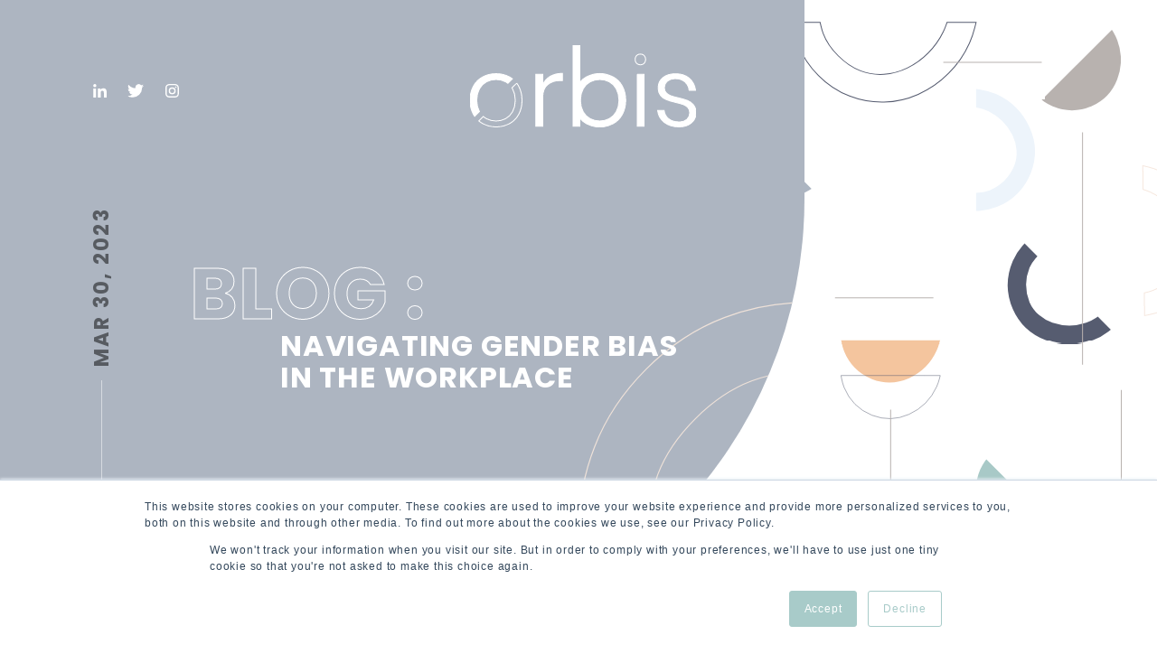

--- FILE ---
content_type: text/html; charset=UTF-8
request_url: https://blog.weareorbis.com/navigating-gender-bias-in-the-workplace
body_size: 10057
content:
<!doctype html><html lang="en"><head>
      <meta charset="utf-8">
      <title>Navigating Gender Bias in the Workplace</title>
      <link rel="shortcut icon" href="https://blog.weareorbis.com/hubfs/raw_assets/public/Orbis_March2022/images/favicon.png">
      <meta name="description" content="Bias is all around us, whether it be conscious or unconscious.">
      <link type="text/css" rel="stylesheet" href="https://blog.weareorbis.com/hubfs/hub_generated/template_assets/1/47211469026/1765801210634/template_main.min.css">
      
<link type="text/css" rel="stylesheet" href="https://blog.weareorbis.com/hubfs/hub_generated/template_assets/1/47211469040/1765801217505/template__blog.min.css">

      
      
      
      
      
      <meta name="viewport" content="width=device-width, initial-scale=1">

    
    <meta property="og:description" content="Bias is all around us, whether it be conscious or unconscious.">
    <meta property="og:title" content="Navigating Gender Bias in the Workplace">
    <meta name="twitter:description" content="Bias is all around us, whether it be conscious or unconscious.">
    <meta name="twitter:title" content="Navigating Gender Bias in the Workplace">

    

    
    <style>
a.cta_button{-moz-box-sizing:content-box !important;-webkit-box-sizing:content-box !important;box-sizing:content-box !important;vertical-align:middle}.hs-breadcrumb-menu{list-style-type:none;margin:0px 0px 0px 0px;padding:0px 0px 0px 0px}.hs-breadcrumb-menu-item{float:left;padding:10px 0px 10px 10px}.hs-breadcrumb-menu-divider:before{content:'›';padding-left:10px}.hs-featured-image-link{border:0}.hs-featured-image{float:right;margin:0 0 20px 20px;max-width:50%}@media (max-width: 568px){.hs-featured-image{float:none;margin:0;width:100%;max-width:100%}}.hs-screen-reader-text{clip:rect(1px, 1px, 1px, 1px);height:1px;overflow:hidden;position:absolute !important;width:1px}
</style>

<link rel="stylesheet" href="https://blog.weareorbis.com/hubfs/hub_generated/template_assets/1/47212959429/1765801226407/template_theme-overrides.min.css">
<link rel="stylesheet" href="https://blog.weareorbis.com/hubfs/hub_generated/template_assets/1/47221997795/1765801215468/template_aos.min.css">
<link rel="stylesheet" href="https://blog.weareorbis.com/hubfs/hub_generated/template_assets/1/47248474336/1765801213953/template_slick.min.css">
<link rel="stylesheet" href="https://blog.weareorbis.com/hubfs/hub_generated/template_assets/1/47248602299/1765801215699/template_mod-events-slider.min.css">
<link rel="stylesheet" href="https://blog.weareorbis.com/hubfs/hub_generated/module_assets/1/47211469023/1744337694699/module_social-follow.min.css">
    

    
<!--  Added by GoogleAnalytics4 integration -->
<script>
var _hsp = window._hsp = window._hsp || [];
window.dataLayer = window.dataLayer || [];
function gtag(){dataLayer.push(arguments);}

var useGoogleConsentModeV2 = true;
var waitForUpdateMillis = 1000;


if (!window._hsGoogleConsentRunOnce) {
  window._hsGoogleConsentRunOnce = true;

  gtag('consent', 'default', {
    'ad_storage': 'denied',
    'analytics_storage': 'denied',
    'ad_user_data': 'denied',
    'ad_personalization': 'denied',
    'wait_for_update': waitForUpdateMillis
  });

  if (useGoogleConsentModeV2) {
    _hsp.push(['useGoogleConsentModeV2'])
  } else {
    _hsp.push(['addPrivacyConsentListener', function(consent){
      var hasAnalyticsConsent = consent && (consent.allowed || (consent.categories && consent.categories.analytics));
      var hasAdsConsent = consent && (consent.allowed || (consent.categories && consent.categories.advertisement));

      gtag('consent', 'update', {
        'ad_storage': hasAdsConsent ? 'granted' : 'denied',
        'analytics_storage': hasAnalyticsConsent ? 'granted' : 'denied',
        'ad_user_data': hasAdsConsent ? 'granted' : 'denied',
        'ad_personalization': hasAdsConsent ? 'granted' : 'denied'
      });
    }]);
  }
}

gtag('js', new Date());
gtag('set', 'developer_id.dZTQ1Zm', true);
gtag('config', 'G-F90G53Y1GE');
</script>
<script async src="https://www.googletagmanager.com/gtag/js?id=G-F90G53Y1GE"></script>

<!-- /Added by GoogleAnalytics4 integration -->



<link rel="amphtml" href="https://blog.weareorbis.com/navigating-gender-bias-in-the-workplace?hs_amp=true">

<meta property="og:image" content="https://blog.weareorbis.com/hubfs/Navigating%20Gender%20Bias%20at%20Work.png">
<meta property="og:image:width" content="1200">
<meta property="og:image:height" content="628">

<meta name="twitter:image" content="https://blog.weareorbis.com/hubfs/Navigating%20Gender%20Bias%20at%20Work.png">


<meta property="og:url" content="https://blog.weareorbis.com/navigating-gender-bias-in-the-workplace">
<meta name="twitter:card" content="summary_large_image">

<link rel="canonical" href="https://blog.weareorbis.com/navigating-gender-bias-in-the-workplace">

<meta property="og:type" content="article">
<link rel="alternate" type="application/rss+xml" href="https://blog.weareorbis.com/rss.xml">
<meta name="twitter:domain" content="blog.weareorbis.com">
<meta name="twitter:site" content="@weareorbis">
<script src="//platform.linkedin.com/in.js" type="text/javascript">
    lang: en_US
</script>

<meta http-equiv="content-language" content="en">






   <meta name="generator" content="HubSpot"></head>
   <body>
      <div class="body-wrapper   hs-content-id-64732020726 hs-blog-post hs-blog-id-47321216740">
         
         <div data-global-resource-path="Orbis_March2022/templates/partials/header.html"><div class="headers">
   <div class="header-main">
      <div class="header-main-bg"></div>
      <div class="container maxx">
         <div class="header-wrap flex flex-sp-bet">
            <div class="desktop-header-social">
               <div id="hs_cos_wrapper_module_16481159867683" class="hs_cos_wrapper hs_cos_wrapper_widget hs_cos_wrapper_type_module" style="" data-hs-cos-general-type="widget" data-hs-cos-type="module"><div class="soc-nav-wrap flex flex-col flex-cent aos-init" data-aos="fade-right" data-aos-duration="2000" data-aos-anchor-placement="top-bottom" data-aos-delay="1000">
   <ul>
      <li><a href="https://www.linkedin.com/company/weareorbis/" target="_blank" class="soc-ico bg-contain linkedin"></a></li>
      <li><a href="https://twitter.com/weareorbis" target="_blank" class="soc-ico bg-contain tw"></a></li>
      <li><a href="https://www.instagram.com/we.are.orbis/" target="_blank" class="soc-ico bg-contain insta"></a></li>
   </ul>
</div></div>
            </div>
            <div class="header-logo">
               <div id="hs_cos_wrapper_module_16481172138416" class="hs_cos_wrapper hs_cos_wrapper_widget hs_cos_wrapper_type_module" style="" data-hs-cos-general-type="widget" data-hs-cos-type="module"><a href="https://www.weareorbis.com" class="flex flex-col flex-cent">
   <div class="logo bg-contain aos-init aos-animate" data-aos="fade-down" data-aos-duration="2000" data-aos-anchor-placement="top-bottom" data-aos-delay="500">
      <svg xmlns="http://www.w3.org/2000/svg" xmlns:xlink="http://www.w3.org/1999/xlink" viewbox="0 0 179.71 65.7">         <g id="Layer_2" data-name="Layer 2">            <g id="Layer_1-2" data-name="Layer 1">               <path class="logo-o-1" fill="transparent" d="M5.39,44.07a18.44,18.44,0,0,1,2.13-9.22,13.57,13.57,0,0,1,5.61-5.58,16.11,16.11,0,0,1,7.59-1.82,15.7,15.7,0,0,1,7.48,1.82,12.5,12.5,0,0,1,1.89,1.23l3.59-3.59a18.24,18.24,0,0,0-2.37-1.55,21.82,21.82,0,0,0-10.59-2.54A22,22,0,0,0,10.1,25.36a18.33,18.33,0,0,0-7.4,7.36A22.88,22.88,0,0,0,0,44.07,22.67,22.67,0,0,0,2.7,55.34c.3.55.64,1.07,1,1.58l3.78-3.78a18.29,18.29,0,0,1-2.07-9.07"></path>               <path class="logo-o-2" fill="transparent" d="M37.13,30.39l-3.77,3.77c.15.23.29.45.42.69a18.44,18.44,0,0,1,2.13,9.22,18.27,18.27,0,0,1-2.13,9.19A13.89,13.89,0,0,1,28.2,58.8a15.82,15.82,0,0,1-7.48,1.82,16.23,16.23,0,0,1-7.59-1.82,13.39,13.39,0,0,1-2.6-1.8L7,60.58a18.28,18.28,0,0,0,3.15,2.16,21.61,21.61,0,0,0,10.62,2.59,21.41,21.41,0,0,0,10.59-2.59,18.47,18.47,0,0,0,7.33-7.36A23,23,0,0,0,41.3,44.07a23.19,23.19,0,0,0-2.66-11.35,19.8,19.8,0,0,0-1.51-2.33"></path>               <path class="logo-r" fill="transparent" d="M57.77,31.93V23.35H52.38V64.79h5.39V42.1q0-7.29,3.94-10.52a15.23,15.23,0,0,1,9.95-3.22H73.4V22.59A18.61,18.61,0,0,0,63.61,25a14,14,0,0,0-5.84,6.91"></path>               <path class="logo-b" fill="transparent" d="M113.78,25.36a23.43,23.43,0,0,0-21.22,0,18,18,0,0,0-5.26,4.27V0H82V64.79H87.3V58.44a18.32,18.32,0,0,0,5.26,4.31,23.11,23.11,0,0,0,21.22,0,18.48,18.48,0,0,0,7.32-7.37,23,23,0,0,0,2.66-11.31,23.19,23.19,0,0,0-2.66-11.35,18.2,18.2,0,0,0-7.32-7.36m2.46,27.9a13.76,13.76,0,0,1-5.58,5.54,15.81,15.81,0,0,1-7.47,1.82A16.17,16.17,0,0,1,95.6,58.8,13.74,13.74,0,0,1,90,53.26a18.24,18.24,0,0,1-2.13-9.19A18.44,18.44,0,0,1,90,34.85a13.6,13.6,0,0,1,5.62-5.58,16.17,16.17,0,0,1,7.59-1.82,15.81,15.81,0,0,1,7.47,1.82,13.63,13.63,0,0,1,5.58,5.58,18.44,18.44,0,0,1,2.13,9.22,18.24,18.24,0,0,1-2.13,9.19"></path>               <rect class="logo-i-line" fill="transparent" x="133.01" y="23.35" width="5.39" height="41.45"></rect>               <path class="logo-i-dot" fill="transparent" d="M137.61,7.64a4.36,4.36,0,0,0-2.13-.51,4.41,4.41,0,0,0-2.13.51,3.66,3.66,0,0,0-1.49,1.48,4.58,4.58,0,0,0-.54,2.28,4.55,4.55,0,0,0,.54,2.26,3.69,3.69,0,0,0,1.49,1.49,4.31,4.31,0,0,0,2.13.52,4.25,4.25,0,0,0,2.13-.52,3.61,3.61,0,0,0,1.47-1.48,4.57,4.57,0,0,0,.54-2.27,4.58,4.58,0,0,0-.54-2.28,3.56,3.56,0,0,0-1.47-1.48"></path>               <path class="logo-s" fill="transparent" d="M177.73,47.72A11.86,11.86,0,0,0,173,44.26a54.13,54.13,0,0,0-7.33-2.16,51.83,51.83,0,0,1-5.92-1.63,9.77,9.77,0,0,1-3.68-2.32,5.49,5.49,0,0,1-1.48-4,6.73,6.73,0,0,1,2.31-5.35,9.5,9.5,0,0,1,6.42-2,10.86,10.86,0,0,1,7.63,2.62,10.27,10.27,0,0,1,3.3,6.65h5.09a15.35,15.35,0,0,0-5-9.65q-4.11-3.55-10.86-3.56-6.37,0-10.1,3.11a10.15,10.15,0,0,0-3.71,8.2,9.17,9.17,0,0,0,1.89,6.11,11.51,11.51,0,0,0,4.6,3.3,53.91,53.91,0,0,0,7.17,2.13,58.75,58.75,0,0,1,6.11,1.7,9.59,9.59,0,0,1,3.76,2.39A5.92,5.92,0,0,1,174.69,54a6.93,6.93,0,0,1-2.2,5.32,8.63,8.63,0,0,1-6.14,2.05q-5.32,0-8.43-2.58a9.73,9.73,0,0,1-3.57-6.68h-5.16a14.14,14.14,0,0,0,5.39,9.68q4.56,3.53,11.69,3.53,6.07,0,9.75-3.15a10.16,10.16,0,0,0,3.69-8.09,9.56,9.56,0,0,0-2-6.37"></path>            </g>         </g>      </svg>						
   </div>
</a></div>
            </div>
            <div class="nav-button-wrap aos-init" data-aos="fade-left" data-aos-duration="2000" data-aos-anchor-placement="top-bottom" data-aos-delay="1000">
               <div class="nav-button">
                  <span></span>
                  <span></span>
                  <span></span>
               </div>
            </div>
         </div>
      </div>
   </div>
   <div class="header-nav-bg"></div>
   <div class="navm">
      <div class="header-nav-circle-wrap hero-circle-wrap bot">
         <div class="hero-circle-ico blur bg-contain"></div>
      </div>
      <div class="header-nav-semicircle-wrap hero-semicircle-wrap top">
         <div class="hero-semicircle-ico bg-contain"></div>
      </div>
      <div class="container">
         <div class="nav-content-wrap flex flex-col flex-sp-bet">
            <div class="nav-logo bg-contain"></div>
            <div class="nav">
               <div class="menu-main-menu-container">
                  <div id="hs_cos_wrapper_navigation-primary" class="hs_cos_wrapper hs_cos_wrapper_widget hs_cos_wrapper_type_module" style="" data-hs-cos-general-type="widget" data-hs-cos-type="module">





























<nav aria-label="Main menu" class="navigation-primary">
  
  
  <ul class="submenu level-1">
    
      
  <li class="no-submenu menu-item hs-skip-lang-url-rewrite">
    <a href="https://www.weareorbis.com/" class="menu-link"> HOME</a>

    
  </li>

    
      
  <li class="no-submenu menu-item hs-skip-lang-url-rewrite">
    <a href="https://www.weareorbis.com/about/" class="menu-link">ABOUT</a>

    
  </li>

    
      
  <li class="no-submenu menu-item hs-skip-lang-url-rewrite">
    <a href="https://www.weareorbis.com/contact/" class="menu-link">CONTACT</a>

    
  </li>

    
  </ul>

</nav></div>
               </div>
            </div>
            <div class="nav-extra">
               <div id="hs_cos_wrapper_Address" class="hs_cos_wrapper hs_cos_wrapper_widget hs_cos_wrapper_type_module widget-type-rich_text" style="" data-hs-cos-general-type="widget" data-hs-cos-type="module"><span id="hs_cos_wrapper_Address_" class="hs_cos_wrapper hs_cos_wrapper_widget hs_cos_wrapper_type_rich_text" style="" data-hs-cos-general-type="widget" data-hs-cos-type="rich_text"></span></div>
               <div class="nav-extra-social-icon"></div>
            </div>
         </div>
      </div>
   </div>
</div>

<div class="popup enquire-popup">
   <div class="popup-overlay"></div>
   <div class="popup-container">
      <div class="popup-close bg-contain"></div>
      <div class="popup-content">
         <div class="popup-enquire-content flex flex-wrap ov-hid">
            <div class="enq-title-wrap w-50 rel">
               <div class="enq-title-icons-1 bg-contain"></div>
               <div class="enq-title-icons-2 bg-contain"></div>
               <div class="enq-title pd-b-50">
                  <div id="hs_cos_wrapper_sign-up" class="hs_cos_wrapper hs_cos_wrapper_widget hs_cos_wrapper_type_module widget-type-rich_text" style="" data-hs-cos-general-type="widget" data-hs-cos-type="module"><span id="hs_cos_wrapper_sign-up_" class="hs_cos_wrapper hs_cos_wrapper_widget hs_cos_wrapper_type_rich_text" style="" data-hs-cos-general-type="widget" data-hs-cos-type="rich_text"><h2>Sign </h2><h2>Up</h2></span></div>
               </div>
               <div class="enq-text pd-r-200">
                  <div id="hs_cos_wrapper_header_text" class="hs_cos_wrapper hs_cos_wrapper_widget hs_cos_wrapper_type_module widget-type-rich_text" style="" data-hs-cos-general-type="widget" data-hs-cos-type="module"><span id="hs_cos_wrapper_header_text_" class="hs_cos_wrapper hs_cos_wrapper_widget hs_cos_wrapper_type_rich_text" style="" data-hs-cos-general-type="widget" data-hs-cos-type="rich_text"><p>Join our candidate network and let our consultants help you find a career you love.</p></span></div>
               </div>
            </div>
            <div class="enq-form-wrap w-50">
               <div id="hs_cos_wrapper_popup_form" class="hs_cos_wrapper hs_cos_wrapper_widget hs_cos_wrapper_type_module widget-type-form" style="" data-hs-cos-general-type="widget" data-hs-cos-type="module">


	



	<span id="hs_cos_wrapper_popup_form_" class="hs_cos_wrapper hs_cos_wrapper_widget hs_cos_wrapper_type_form" style="" data-hs-cos-general-type="widget" data-hs-cos-type="form">
<div id="hs_form_target_popup_form"></div>








</span>
</div>
            </div>
         </div>
      </div>
   </div>
</div></div>
         

         

<main id="main-content" class="body-container-wrapper">
   <section class="Post-page hero hero-blog fullscreen ov-hid">
      <div class="hero-img bg-contain bg-all-icons parallax"></div>
      <div class="hero-bg-blog bg-steal aos-init aos-animate" data-aos="fade-right" data-aos-duration="2000" data-aos-anchor-placement="top-bottom" data-aos-delay="500">
         <div class="hero-bg-blog-icon bg-contain aos-init aos-animate" data-aos="fade-up-left" data-aos-duration="2000" data-aos-anchor-placement="top-bottom" data-aos-delay="2500"></div>
      </div>
      <div class="hero-content-wrap">
         <div class="container max">
            <div class="container">
               <div class="hero-text-wrap c-box">
                  <div class="hero-text aos-init aos-animate" data-aos="zoom-in-up" data-aos-duration="3000" data-aos-anchor-placement="top-bottom" data-aos-delay="1500" data-aos-easing="ease-out-back">
                     <h1>
                        Blog :
                     </h1>
                     <h3><span id="hs_cos_wrapper_name" class="hs_cos_wrapper hs_cos_wrapper_meta_field hs_cos_wrapper_type_text" style="" data-hs-cos-general-type="meta_field" data-hs-cos-type="text">Navigating Gender Bias in the Workplace</span></h3>
                  </div>
               </div>
            </div>
            <div class="hero-text-left-wrap aos-init aos-animate" data-aos="fade-up" data-aos-duration="2000" data-aos-anchor-placement="center-bottom" data-aos-delay="2500">
               <div class="hero-text-left">
                  <div class="hero-sidetext-wrap flex">
                     <span class="line"></span>
                     <h5>Mar 30, 2023</h5>
                  </div>
               </div>
            </div>
         </div>
      </div>
   </section>

   <section class="blog-body-sec" style="padding-top:5%;">
      <div class="container">
         <div class="blog-body-wrap bg-white pd-a-75 aos-init aos-animate" data-aos="fade-up" data-aos-duration="2000" data-aos-anchor-placement="top-bottom" data-aos-delay="1500">
            <div class="blog-content cms">
               
               <img src="https://blog.weareorbis.com/hubfs/Navigating%20Gender%20Bias%20at%20Work.png" alt="Navigating Gender Bias in the Workplace" aria-label="Read full post: Navigating Gender Bias in the Workplace">
               
               <div class="blog-post--body" style="padding: 0 8%;">
                  <span id="hs_cos_wrapper_post_body" class="hs_cos_wrapper hs_cos_wrapper_meta_field hs_cos_wrapper_type_rich_text" style="" data-hs-cos-general-type="meta_field" data-hs-cos-type="rich_text"><p>Bias is all around us, whether it be conscious or unconscious. Battling workplace bias requires deliberate strategies, including learning to say no, getting comfortable talking about uncomfortable topics, and helping others behind you!</p>
<!--more--><p>Gender bias is defined as “Gender bias is behavior that shows favoritism toward one gender over another. Most often, gender bias is the act of favoring men and/or boys over women and/or girls.” - <a href="https://onlinelibrary.wiley.com/doi/abs/10.1002/9781405165518.wbeosg011#:~:text=Gender%20bias%20is%20behavior%20that,is%20not%20always%20the%20case."><span>Wiley</span></a></p>
<p>However, it’s important to note that gender bias can also affect men and boys - it’s situational and very dependent on the environment that you’re in. Gender bias is more likely to be prevalent in a workplace where there is a gender imbalance, as well as in a line of work that is deemed more “masculine” or “feminine” - and it can go all the way down to specific <em>tasks</em> that we have gendered through societal norms.&nbsp;</p>
<h6><strong>Here are our 5 tips for navigating gender bias in the workplace</strong></h6>
<h6><strong>Make the unconscious, conscious</strong></h6>
<p>Unconscious bias! We’ve spoken about it <a href="https://blog.weareorbis.com/uncovering-unconscious-bias"><span>time</span></a> and <a href="https://blog.weareorbis.com/lets-talk-about-gendered-language"><span>time</span></a> again, but unconscious bias is something that we are all susceptible to, whether it’s from our own views, how we’ve been brought up or the environment that we’ve been in.&nbsp;</p>
<p>One of the first steps to navigating gender bias is confronting what you unconsciously think about specific genders. Unpacking that and seeing where your biases lie not only makes them conscious, but they enable you to unlearn them and challenge them quicker. You may want to do this individually but also in a group setting:</p>
<p><em>“Establish a safe forum for people to discuss and share their experience, concerns and approaches to unconscious bias.&nbsp; Lead by example - show an openness and honesty in examining your own behaviours and expectations. Coach and train managers to lead these discussions within their own teams.&nbsp; Encourage them to actively listen and respond to issues raised by team members and feedback issues.” </em>- <a href="https://www.legal-island.com/articles/uk/features/hr/2020/nov/unconscious-bias-making-the-unconscious-conscious/#:~:text=Establish%20a%20safe%20forum%20for,discussions%20within%20their%20own%20teams."><span>Legal Island</span></a></p>
<h6><strong>Find allies, and be an ally to others</strong></h6>
<p>Calling out instances of gender bias and showing solidarity in the workplace is crucial to making a difference! Being an ally to others and actively demonstrating that you’re on someone’s side makes a huge difference.&nbsp;</p>
<p>Not only does it enable you to build stronger interpersonal relationships at work, but it also encourages others to engage in the same behaviours as you’re leading by example. Particularly for those who are senior or have juniors reporting to them - being an ally and engaging in this behaviour sets a great precedent for your team.</p>
<h6><strong>Rotate responsibilities, regardless of gender</strong></h6>
<p>Unconscious bias can creep up on us at <em>any</em> time, so rotating simple responsibilities within a team (for example who is taking notes during a meeting)&nbsp; leaves less room for this and also ensures that everybody is getting involved. In some workplaces, this may not be possible for every group task. But, where you can, rotate responsibilities to avoid unconscious bias overall.&nbsp;</p>
<h6><strong>Don’t punish, instead educate</strong></h6>
<p>People are going to make mistakes, and not everything will be done out of malice. Instead of punishing someone for making a mistake or engaging in gender bias, use it as a chance for education.&nbsp;</p>
<p>People are going to be resistant to making a change if they feel like they’re being forced or it’s insincere. At the end of the day, we <em>all</em> have biases and if there is a culture of learning vs a culture of punishment, you’re likely to have better success in the long term!&nbsp;</p>
<p>Create resources that people can refer to, call people out on certain language or phrases, and do it from a place of love and understanding. There is a huge fear of saying the “wrong” thing, which in many instances holds people back (even when they want to make a difference). Dissipating this will enable you to see progress much quicker.&nbsp;</p>
<h6><strong>Be intentional</strong></h6>
<p>Whether you’re a leader looking to combat gender bias within your team, or a business owner trying to make true change, it’s important to be intentional and not rush. Creating gender balance and calling out gender bias isn’t going to resolve itself overnight.&nbsp;</p>
<p>As much as we’d love to tell you that you can achieve incredible results quickly, it takes a lot of unlearning (from both men and women) - so be intentional, don’t rush it, and focus on smaller, incremental changes that will make an impact on your team/organisation.</p>
<p><!--HubSpot Call-to-Action Code --><span class="hs-cta-wrapper" id="hs-cta-wrapper-7b505525-ad12-45af-a410-08be119df6d0"><span class="hs-cta-node hs-cta-7b505525-ad12-45af-a410-08be119df6d0" id="hs-cta-7b505525-ad12-45af-a410-08be119df6d0"><!--[if lte IE 8]><div id="hs-cta-ie-element"></div><![endif]--><a href="https://hubspot-cta-redirect-eu1-prod.s3.amazonaws.com/cta/redirect/25470324/7b505525-ad12-45af-a410-08be119df6d0" target="_blank" rel="noopener"><img class="hs-cta-img" id="hs-cta-img-7b505525-ad12-45af-a410-08be119df6d0" style="border-width:0px;" height="507" width="900" src="https://hubspot-no-cache-eu1-prod.s3.amazonaws.com/cta/default/25470324/7b505525-ad12-45af-a410-08be119df6d0.png" alt="Read our Whitepaper on How to Elevate Diversity &amp; Inclusion within your Team"></a></span><script charset="utf-8" src="/hs/cta/cta/current.js"></script><script type="text/javascript"> hbspt.cta._relativeUrls=true;hbspt.cta.load(25470324, '7b505525-ad12-45af-a410-08be119df6d0', {"useNewLoader":"true","region":"eu1"}); </script></span><!-- end HubSpot Call-to-Action Code --></p></span>
               </div>
               
            </div>
            <div class="blog-return-btn pd-t-50">
               <a href="https://blog.weareorbis.com" class="btn">Back</a>
            </div>
         </div>
      </div>
   </section>

   <section class="blog-extra-sec">
      <div class="container max">
         <div class="blog-extra-icons bg-contain aos-init aos-animate" style="background-image:url(https://blog.weareorbis.com/hubfs/Orbis_March2022/images/ico-blog-extra-1.svg);" data-aos="zoom-in" data-aos-duration="2000" data-aos-anchor-placement="center-bottom" data-aos-delay="500"></div>
         <div class="blog-extra-text-wrap aos-init aos-animate" data-aos="fade-up" data-aos-duration="2000" data-aos-anchor-placement="top-bottom" data-aos-delay="500">
            <div class="blog-extra-text">
               <div class="blog-extra-sidetext-wrap flex">
                  <span class="line"></span>
                  <h5>Read on</h5>
               </div>
            </div>
         </div>
      </div>
   </section>

   
   
   

   
  
   
   <section class="blog-feed-sec">
      <div class="container max">
         <div class="blog-feed-wrap flex flex-wrap ov-hid">
            
            <div class="blog-box active flex rel ov-hid aos-init aos-animate" data-tab="town" data-aos="fade-up" data-aos-duration="1500" data-aos-anchor-placement="top-bottom" data-aos-delay="500">
               <div class="blog-box-content flex flex-col ov-hid">
                  <div class="blog-box-top">
                     <div class="blog-box-img-wrap rel ov-hid aos-init aos-animate" data-aos="fade-down" data-aos-duration="2000" data-aos-anchor-placement="top-bottom" data-aos-delay="1000">
                        
                        <div class="blog-img bg-cover" style="background-image: url('https://blog.weareorbis.com/hubfs/52.png')" ; aria-label="Read full post: Auditing your Career Relationships"></div>
                        
                     </div>
                  </div>
                  <div class="blog-box-bot flex flex-col">
                     <div class="blog-abs-text-wrap aos-init aos-animate" data-aos="fade-up" data-aos-duration="2000" data-aos-anchor-placement="top-bottom" data-aos-delay="1500">
                        <div class="blog-abs-text-left">
                           <div class="blog-abs-text flex">
                              <span class="line"></span>
                              <h5 class="date">Jan 26, 2023</h5>
                           </div>
                        </div>
                     </div>
                     <div class="blog-box-icon bg-contain aos-init aos-animate" data-aos="fade-up" data-aos-duration="2000" data-aos-anchor-placement="top-bottom" data-aos-delay="2000"></div>
                     <div class="blog-box-info-wrap ov-hid flex flex-col flex-sp-bet aos-init aos-animate" data-aos="fade-left" data-aos-duration="2000" data-aos-anchor-placement="top-bottom" data-aos-delay="500">
                        <div class="blog-info">
                           <div class="blog-box-title flex">
                              <h3>Blog : </h3>
                              <h3>Auditing your Career Relationships</h3>
                           </div>
                           <div class="blog-text">
                              Do you dread going to work every day?
                           </div>
                        </div>
                        <div class="blog-box-btn">
                           <a href="https://blog.weareorbis.com/auditing-your-career-relationships" class="btn">View</a>
                        </div>
                     </div>
                  </div>
               </div>
            </div>
            
   

  
   
            <div class="blog-box active flex rel ov-hid aos-init aos-animate" data-tab="town" data-aos="fade-up" data-aos-duration="1500" data-aos-anchor-placement="top-bottom" data-aos-delay="500">
               <div class="blog-box-content flex flex-col ov-hid">
                  <div class="blog-box-top">
                     <div class="blog-box-img-wrap rel ov-hid aos-init aos-animate" data-aos="fade-down" data-aos-duration="2000" data-aos-anchor-placement="top-bottom" data-aos-delay="1000">
                        
                        <div class="blog-img bg-cover" style="background-image: url('https://blog.weareorbis.com/hubfs/gatekeeping-1.png')" ; aria-label="Read full post: Stop Gatekeeping Your Knowledge"></div>
                        
                     </div>
                  </div>
                  <div class="blog-box-bot flex flex-col">
                     <div class="blog-abs-text-wrap aos-init aos-animate" data-aos="fade-up" data-aos-duration="2000" data-aos-anchor-placement="top-bottom" data-aos-delay="1500">
                        <div class="blog-abs-text-left">
                           <div class="blog-abs-text flex">
                              <span class="line"></span>
                              <h5 class="date">Jul 26, 2023</h5>
                           </div>
                        </div>
                     </div>
                     <div class="blog-box-icon bg-contain aos-init aos-animate" data-aos="fade-up" data-aos-duration="2000" data-aos-anchor-placement="top-bottom" data-aos-delay="2000"></div>
                     <div class="blog-box-info-wrap ov-hid flex flex-col flex-sp-bet aos-init aos-animate" data-aos="fade-left" data-aos-duration="2000" data-aos-anchor-placement="top-bottom" data-aos-delay="500">
                        <div class="blog-info">
                           <div class="blog-box-title flex">
                              <h3>Blog : </h3>
                              <h3>Stop Gatekeeping Your Knowledge</h3>
                           </div>
                           <div class="blog-text">
                              When breaking into any industry, junior talent faces a unique set of challenges. To start, they’re...
                           </div>
                        </div>
                        <div class="blog-box-btn">
                           <a href="https://blog.weareorbis.com/stop-gatekeeping-your-knowledge" class="btn">View</a>
                        </div>
                     </div>
                  </div>
               </div>
            </div>
            
         </div>
      </div>
   </section>
   
   


   

   

</main>


         
         <div data-global-resource-path="Orbis_March2022/templates/partials/footer.html"><div id="footer" class="bg-teal pd-50 ov-hid">
   <div class="footer-ico-bot-left aos-init aos-animate" data-aos="fade-up-right" data-aos-duration="2000" data-aos-anchor-placement="top-bottom" data-aos-delay="1000">
      <div class="footer-ico bg-contain" style="background-image:url(https://blog.weareorbis.com/hubfs/raw_assets/public/Orbis_March2022/images/ico-footer-1.svg);"></div>
   </div>
   <div class="footer-ico-mid-left aos-init aos-animate" data-aos="fade-down-left" data-aos-duration="2000" data-aos-anchor-placement="top-bottom" data-aos-delay="1000">
      <div class="footer-ico bg-contain" style="background-image:url(https://blog.weareorbis.com/hubfs/raw_assets/public/Orbis_March2022/images/ico-footer-2.svg);"></div>
   </div>
   <div class="footer-ico-mid-right aos-init aos-animate" data-aos="fade-up" data-aos-duration="2000" data-aos-anchor-placement="top-bottom" data-aos-delay="1000">
      <div class="footer-ico bg-contain" style="background-image:url(https://blog.weareorbis.com/hubfs/raw_assets/public/Orbis_March2022/images/ico-footer-3.svg);"></div>
   </div>
   <div class="footer-ico-top-right aos-init aos-animate" data-aos="fade-down-left" data-aos-duration="2000" data-aos-anchor-placement="top-bottom" data-aos-delay="1000">
      <div class="footer-ico bg-contain" style="background-image:url(https://blog.weareorbis.com/hubfs/raw_assets/public/Orbis_March2022/images/ico-footer-4.svg);"></div>
   </div>
   <div class="container max">
      <div class="footer-content">
         <div id="hs_cos_wrapper_footer-logo" class="hs_cos_wrapper hs_cos_wrapper_widget hs_cos_wrapper_type_module widget-type-rich_text" style="" data-hs-cos-general-type="widget" data-hs-cos-type="module"><span id="hs_cos_wrapper_footer-logo_" class="hs_cos_wrapper hs_cos_wrapper_widget hs_cos_wrapper_type_rich_text" style="" data-hs-cos-general-type="widget" data-hs-cos-type="rich_text"><a href="https://www.weareorbis.com">
<div class="footer-logo bg-contain aos-init" data-aos="fade-left" data-aos-duration="2000" data-aos-anchor-placement="top-bottom" data-aos-delay="500">&nbsp;</div>
</a></span></div>
         <div class="footer-wrap flex flex-sp-bet">
            <div class="footer-left flex">
               <div class="footer-info aos-init" data-aos="fade-left" data-aos-duration="2000" data-aos-anchor-placement="top-bottom" data-aos-delay="500">
                  
                  <h6><a href="mailto:info@weareorbis.com">info@weareorbis.com</a></h6>
                  <div class="footer-pol-nav">
                     <div class="menu-footer-menu-container">
                        <span id="hs_cos_wrapper_site_menu" class="hs_cos_wrapper hs_cos_wrapper_widget hs_cos_wrapper_type_menu" style="" data-hs-cos-general-type="widget" data-hs-cos-type="menu"><div id="hs_menu_wrapper_site_menu" class="hs-menu-wrapper active-branch flyouts hs-menu-flow-horizontal" role="navigation" data-sitemap-name="default" data-menu-id="47217528264" aria-label="Navigation Menu">
 <ul role="menu">
  <li class="hs-menu-item hs-menu-depth-1" role="none"><a href="https://www.weareorbis.com/privacy-policy/" role="menuitem">Privacy Policy</a></li>
  <li class="hs-menu-item hs-menu-depth-1" role="none"><a href="https://www.weareorbis.com/cookie-policy/" role="menuitem">Cookie Policy</a></li>
  <li class="hs-menu-item hs-menu-depth-1" role="none"><a href="https://www.weareorbis.com/terms-of-use/" role="menuitem">Terms of Use</a></li>
 </ul>
</div></span>
                     </div>
                  </div>
               </div>
               <div class="footer-addresses aos-init aos-animate" data-aos="fade-left" data-aos-duration="2000" data-aos-anchor-placement="top-bottom" data-aos-delay="500">
                  <span id="hs_cos_wrapper_site_menu_C" class="hs_cos_wrapper hs_cos_wrapper_widget hs_cos_wrapper_type_menu" style="" data-hs-cos-general-type="widget" data-hs-cos-type="menu"><div id="hs_menu_wrapper_site_menu_C" class="hs-menu-wrapper active-branch flyouts hs-menu-flow-horizontal" role="navigation" data-sitemap-name="default" data-menu-id="47218014651" aria-label="Navigation Menu">
 <ul role="menu">
  <li class="hs-menu-item hs-menu-depth-1 hs-item-has-children" role="none"><a href="https://www.weareorbis.com/contact/" aria-haspopup="true" aria-expanded="false" role="menuitem">London</a>
   <ul role="menu" class="hs-menu-children-wrapper">
    <li class="hs-menu-item hs-menu-depth-2" role="none"><a href="javascript:;" role="menuitem">1 St. Katharine's Way<br>London<br>E1W 1UN</a></li>
   </ul></li>
  <li class="hs-menu-item hs-menu-depth-1 hs-item-has-children" role="none"><a href="https://www.weareorbis.com/contact/" aria-haspopup="true" aria-expanded="false" role="menuitem">Austin</a>
   <ul role="menu" class="hs-menu-children-wrapper">
    <li class="hs-menu-item hs-menu-depth-2" role="none"><a href="javascript:;" role="menuitem">801 Barton Springs Rd <br>Austin<br>TX 78704<br>United States</a></li>
   </ul></li>
  <li class="hs-menu-item hs-menu-depth-1 hs-item-has-children" role="none"><a href="https://www.weareorbis.com/contact/" aria-haspopup="true" aria-expanded="false" role="menuitem">Amsterdam</a>
   <ul role="menu" class="hs-menu-children-wrapper">
    <li class="hs-menu-item hs-menu-depth-2" role="none"><a href="javascript:;" role="menuitem">Orbis Consultants<br>B.V. H.J.E Wenckebachweg 123<br>1096 AM Amsterdam</a></li>
   </ul></li>
 </ul>
</div></span>
               </div>
            </div>
            <div class="footer-right flex flex-wrap flex-end">
               <div class="footer-awards-wrap flex flex-wrap flex-end aos-init aos-animate" data-aos="fade-right" data-aos-duration="2000" data-aos-anchor-placement="top-bottom" data-aos-delay="500">
                  <div id="hs_cos_wrapper_footer1_image" class="hs_cos_wrapper hs_cos_wrapper_widget hs_cos_wrapper_type_module widget-type-logo" style="" data-hs-cos-general-type="widget" data-hs-cos-type="module">
  






















  
  <span id="hs_cos_wrapper_footer1_image_hs_logo_widget" class="hs_cos_wrapper hs_cos_wrapper_widget hs_cos_wrapper_type_logo" style="" data-hs-cos-general-type="widget" data-hs-cos-type="logo"><a href="https://www.b.co.uk/companies/orbis" id="hs-link-footer1_image_hs_logo_widget" style="border-width:0px;border:0px;"><img src="https://blog.weareorbis.com/hs-fs/hubfs/raw_assets/public/Orbis_March2022/images/Regional_No1_list_logo_London_Small.png?width=75&amp;height=1419&amp;name=Regional_No1_list_logo_London_Small.png" class="hs-image-widget " height="1419" style="height: auto;width:75px;border-width:0px;border:0px;" width="75" alt="Best Companies accredited organisation" title="Best Companies accredited organisation" srcset="https://blog.weareorbis.com/hs-fs/hubfs/raw_assets/public/Orbis_March2022/images/Regional_No1_list_logo_London_Small.png?width=38&amp;height=710&amp;name=Regional_No1_list_logo_London_Small.png 38w, https://blog.weareorbis.com/hs-fs/hubfs/raw_assets/public/Orbis_March2022/images/Regional_No1_list_logo_London_Small.png?width=75&amp;height=1419&amp;name=Regional_No1_list_logo_London_Small.png 75w, https://blog.weareorbis.com/hs-fs/hubfs/raw_assets/public/Orbis_March2022/images/Regional_No1_list_logo_London_Small.png?width=113&amp;height=2129&amp;name=Regional_No1_list_logo_London_Small.png 113w, https://blog.weareorbis.com/hs-fs/hubfs/raw_assets/public/Orbis_March2022/images/Regional_No1_list_logo_London_Small.png?width=150&amp;height=2838&amp;name=Regional_No1_list_logo_London_Small.png 150w, https://blog.weareorbis.com/hs-fs/hubfs/raw_assets/public/Orbis_March2022/images/Regional_No1_list_logo_London_Small.png?width=188&amp;height=3548&amp;name=Regional_No1_list_logo_London_Small.png 188w, https://blog.weareorbis.com/hs-fs/hubfs/raw_assets/public/Orbis_March2022/images/Regional_No1_list_logo_London_Small.png?width=225&amp;height=4257&amp;name=Regional_No1_list_logo_London_Small.png 225w" sizes="(max-width: 75px) 100vw, 75px"></a></span>
</div>
                  <div id="hs_cos_wrapper_footer2_image" class="hs_cos_wrapper hs_cos_wrapper_widget hs_cos_wrapper_type_module widget-type-logo" style="" data-hs-cos-general-type="widget" data-hs-cos-type="module">
  






















  
  <span id="hs_cos_wrapper_footer2_image_hs_logo_widget" class="hs_cos_wrapper hs_cos_wrapper_widget hs_cos_wrapper_type_logo" style="" data-hs-cos-general-type="widget" data-hs-cos-type="logo"><a href="https://www.b.co.uk/companies/orbis" id="hs-link-footer2_image_hs_logo_widget" style="border-width:0px;border:0px;"><img src="https://blog.weareorbis.com/hs-fs/hubfs/raw_assets/public/Orbis_March2022/images/2022-Top5_Best-Small-Companies.png?width=75&amp;height=1419&amp;name=2022-Top5_Best-Small-Companies.png" class="hs-image-widget " height="1419" style="height: auto;width:75px;border-width:0px;border:0px;" width="75" alt="Best Companies accredited organisation" title="Best Companies accredited organisation" srcset="https://blog.weareorbis.com/hs-fs/hubfs/raw_assets/public/Orbis_March2022/images/2022-Top5_Best-Small-Companies.png?width=38&amp;height=710&amp;name=2022-Top5_Best-Small-Companies.png 38w, https://blog.weareorbis.com/hs-fs/hubfs/raw_assets/public/Orbis_March2022/images/2022-Top5_Best-Small-Companies.png?width=75&amp;height=1419&amp;name=2022-Top5_Best-Small-Companies.png 75w, https://blog.weareorbis.com/hs-fs/hubfs/raw_assets/public/Orbis_March2022/images/2022-Top5_Best-Small-Companies.png?width=113&amp;height=2129&amp;name=2022-Top5_Best-Small-Companies.png 113w, https://blog.weareorbis.com/hs-fs/hubfs/raw_assets/public/Orbis_March2022/images/2022-Top5_Best-Small-Companies.png?width=150&amp;height=2838&amp;name=2022-Top5_Best-Small-Companies.png 150w, https://blog.weareorbis.com/hs-fs/hubfs/raw_assets/public/Orbis_March2022/images/2022-Top5_Best-Small-Companies.png?width=188&amp;height=3548&amp;name=2022-Top5_Best-Small-Companies.png 188w, https://blog.weareorbis.com/hs-fs/hubfs/raw_assets/public/Orbis_March2022/images/2022-Top5_Best-Small-Companies.png?width=225&amp;height=4257&amp;name=2022-Top5_Best-Small-Companies.png 225w" sizes="(max-width: 75px) 100vw, 75px"></a></span>
</div>
                  <div id="hs_cos_wrapper_footer3_image" class="hs_cos_wrapper hs_cos_wrapper_widget hs_cos_wrapper_type_module widget-type-logo" style="" data-hs-cos-general-type="widget" data-hs-cos-type="module">
  






















  
  <span id="hs_cos_wrapper_footer3_image_hs_logo_widget" class="hs_cos_wrapper hs_cos_wrapper_widget hs_cos_wrapper_type_logo" style="" data-hs-cos-general-type="widget" data-hs-cos-type="logo"><a href="https://www.b.co.uk/companies/orbis" id="hs-link-footer3_image_hs_logo_widget" style="border-width:0px;border:0px;"><img src="https://blog.weareorbis.com/hs-fs/hubfs/raw_assets/public/Orbis_March2022/images/2022-Top5_ConsultancyLogo.png?width=75&amp;height=1419&amp;name=2022-Top5_ConsultancyLogo.png" class="hs-image-widget " height="1419" style="height: auto;width:75px;border-width:0px;border:0px;" width="75" alt="Best Companies accredited organisation" title="Best Companies accredited organisation" srcset="https://blog.weareorbis.com/hs-fs/hubfs/raw_assets/public/Orbis_March2022/images/2022-Top5_ConsultancyLogo.png?width=38&amp;height=710&amp;name=2022-Top5_ConsultancyLogo.png 38w, https://blog.weareorbis.com/hs-fs/hubfs/raw_assets/public/Orbis_March2022/images/2022-Top5_ConsultancyLogo.png?width=75&amp;height=1419&amp;name=2022-Top5_ConsultancyLogo.png 75w, https://blog.weareorbis.com/hs-fs/hubfs/raw_assets/public/Orbis_March2022/images/2022-Top5_ConsultancyLogo.png?width=113&amp;height=2129&amp;name=2022-Top5_ConsultancyLogo.png 113w, https://blog.weareorbis.com/hs-fs/hubfs/raw_assets/public/Orbis_March2022/images/2022-Top5_ConsultancyLogo.png?width=150&amp;height=2838&amp;name=2022-Top5_ConsultancyLogo.png 150w, https://blog.weareorbis.com/hs-fs/hubfs/raw_assets/public/Orbis_March2022/images/2022-Top5_ConsultancyLogo.png?width=188&amp;height=3548&amp;name=2022-Top5_ConsultancyLogo.png 188w, https://blog.weareorbis.com/hs-fs/hubfs/raw_assets/public/Orbis_March2022/images/2022-Top5_ConsultancyLogo.png?width=225&amp;height=4257&amp;name=2022-Top5_ConsultancyLogo.png 225w" sizes="(max-width: 75px) 100vw, 75px"></a></span>
</div>
               </div>
               <div class="soc-nav-wrap aos-init" data-aos="fade-right" data-aos-duration="2000" data-aos-anchor-placement="top-bottom" data-aos-delay="500">
                  <div id="hs_cos_wrapper_module_16481064864825" class="hs_cos_wrapper hs_cos_wrapper_widget hs_cos_wrapper_type_module" style="" data-hs-cos-general-type="widget" data-hs-cos-type="module"><ul>
   <li>
      
      
      <a class="soc-ico bg-contain linkedin" href="https://www.linkedin.com/company/weareorbis/" target="_blank" rel="noopener">
      </a>
   </li>
   <li>
      
      
      <a class="soc-ico bg-contain tw" href="https://twitter.com/weareorbis" target="_blank" rel="noopener">
      </a>

   </li>
   <li>
      
      
      <a class="soc-ico bg-contain insta" href="https://www.instagram.com/we.are.orbis/" target="_blank" rel="noopener">
      </a>

   </li>
</ul></div>
               </div>
            </div>
         </div>
      </div>
   </div>
</div></div>
         
      </div>
      
      
      
      
      <script src="/hs/hsstatic/jquery-libs/static-1.4/jquery/jquery-1.11.2.js"></script>
<script src="/hs/hsstatic/jquery-libs/static-1.4/jquery-migrate/jquery-migrate-1.2.1.js"></script>
<script>hsjQuery = window['jQuery'];</script>
<!-- HubSpot performance collection script -->
<script defer src="/hs/hsstatic/content-cwv-embed/static-1.1293/embed.js"></script>
<script src="https://blog.weareorbis.com/hubfs/hub_generated/template_assets/1/47221934803/1765801210285/template_aos.min.js"></script>
<script src="https://blog.weareorbis.com/hubfs/hub_generated/template_assets/1/47248474350/1765801219027/template_slick.min.js"></script>
<script src="https://blog.weareorbis.com/hubfs/hub_generated/template_assets/1/47211468484/1765801220514/template_main.min.js"></script>
<script>
var hsVars = hsVars || {}; hsVars['language'] = 'en';
</script>

<script src="/hs/hsstatic/cos-i18n/static-1.53/bundles/project.js"></script>

    <!--[if lte IE 8]>
    <script charset="utf-8" src="https://js-eu1.hsforms.net/forms/v2-legacy.js"></script>
    <![endif]-->

<script data-hs-allowed="true" src="/_hcms/forms/v2.js"></script>

    <script data-hs-allowed="true">
        var options = {
            portalId: '25470324',
            formId: '5a0b9b5a-e3ec-4a53-843d-1a3189b6b879',
            formInstanceId: '8866',
            
            pageId: '64732020726',
            
            region: 'eu1',
            
            
            
            
            pageName: "Navigating Gender Bias in the Workplace",
            
            
            
            inlineMessage: "Thanks for submitting the form.",
            
            
            rawInlineMessage: "Thanks for submitting the form.",
            
            
            hsFormKey: "df4c41df5f2a07de91d0be4945ac26b0",
            
            
            css: '',
            target: '#hs_form_target_popup_form',
            
            
            
            
            
            
            
            contentType: "blog-post",
            
            
            
            formsBaseUrl: '/_hcms/forms/',
            
            
            
            formData: {
                cssClass: 'hs-form stacked hs-custom-form'
            }
        };

        options.getExtraMetaDataBeforeSubmit = function() {
            var metadata = {};
            

            if (hbspt.targetedContentMetadata) {
                var count = hbspt.targetedContentMetadata.length;
                var targetedContentData = [];
                for (var i = 0; i < count; i++) {
                    var tc = hbspt.targetedContentMetadata[i];
                     if ( tc.length !== 3) {
                        continue;
                     }
                     targetedContentData.push({
                        definitionId: tc[0],
                        criterionId: tc[1],
                        smartTypeId: tc[2]
                     });
                }
                metadata["targetedContentMetadata"] = JSON.stringify(targetedContentData);
            }

            return metadata;
        };

        hbspt.forms.create(options);
    </script>

<script src="/hs/hsstatic/keyboard-accessible-menu-flyouts/static-1.17/bundles/project.js"></script>

<!-- Start of HubSpot Analytics Code -->
<script type="text/javascript">
var _hsq = _hsq || [];
_hsq.push(["setContentType", "blog-post"]);
_hsq.push(["setCanonicalUrl", "https:\/\/blog.weareorbis.com\/navigating-gender-bias-in-the-workplace"]);
_hsq.push(["setPageId", "64732020726"]);
_hsq.push(["setContentMetadata", {
    "contentPageId": 64732020726,
    "legacyPageId": "64732020726",
    "contentFolderId": null,
    "contentGroupId": 47321216740,
    "abTestId": null,
    "languageVariantId": 64732020726,
    "languageCode": "en",
    
    
}]);
</script>

<script type="text/javascript" id="hs-script-loader" async defer src="/hs/scriptloader/25470324.js?businessUnitId=0"></script>
<!-- End of HubSpot Analytics Code -->


<script type="text/javascript">
var hsVars = {
    render_id: "78620688-e980-4f4e-b1a2-bd2dd6096a25",
    ticks: 1767758071468,
    page_id: 64732020726,
    
    content_group_id: 47321216740,
    portal_id: 25470324,
    app_hs_base_url: "https://app-eu1.hubspot.com",
    cp_hs_base_url: "https://cp-eu1.hubspot.com",
    language: "en",
    analytics_page_type: "blog-post",
    scp_content_type: "",
    
    analytics_page_id: "64732020726",
    category_id: 3,
    folder_id: 0,
    is_hubspot_user: false
}
</script>


<script defer src="/hs/hsstatic/HubspotToolsMenu/static-1.432/js/index.js"></script>



<div id="fb-root"></div>
  <script>(function(d, s, id) {
  var js, fjs = d.getElementsByTagName(s)[0];
  if (d.getElementById(id)) return;
  js = d.createElement(s); js.id = id;
  js.src = "//connect.facebook.net/en_GB/sdk.js#xfbml=1&version=v3.0";
  fjs.parentNode.insertBefore(js, fjs);
 }(document, 'script', 'facebook-jssdk'));</script> <script>!function(d,s,id){var js,fjs=d.getElementsByTagName(s)[0];if(!d.getElementById(id)){js=d.createElement(s);js.id=id;js.src="https://platform.twitter.com/widgets.js";fjs.parentNode.insertBefore(js,fjs);}}(document,"script","twitter-wjs");</script>
 


      
      
      
   
</body></html>

--- FILE ---
content_type: text/css
request_url: https://blog.weareorbis.com/hubfs/hub_generated/template_assets/1/47211469026/1765801210634/template_main.min.css
body_size: 8522
content:
*, *:before, *:after {
   box-sizing: border-box;
}
/*! normalize.css v8.0.1 | MIT License | github.com/necolas/normalize.css */

/* Document
   ========================================================================== */

/**
 * 1. Correct the line height in all browsers.
 * 2. Prevent adjustments of font size after orientation changes in iOS.
 */

html {
  line-height: 1.15; /* 1 */
  -webkit-text-size-adjust: 100%; /* 2 */
}

/* Sections
   ========================================================================== */

/**
 * Remove the margin in all browsers.
 */

body {
  margin: 0;
}

/**
 * Render the `main` element consistently in IE.
 */

main {
  display: block;
}

/**
 * Correct the font size and margin on `h1` elements within `section` and
 * `article` contexts in Chrome, Firefox, and Safari.
 */

h1 {
  font-size: 2em;
  margin: 0.67em 0;
}

/* Grouping content
   ========================================================================== */

/**
 * 1. Add the correct box sizing in Firefox.
 * 2. Show the overflow in Edge and IE.
 */

hr {
  box-sizing: content-box; /* 1 */
  height: 0; /* 1 */
  overflow: visible; /* 2 */
}

/**
 * 1. Correct the inheritance and scaling of font size in all browsers.
 * 2. Correct the odd `em` font sizing in all browsers.
 */

pre {
  font-family: monospace, monospace; /* 1 */
  font-size: 1em; /* 2 */
}

/* Text-level semantics
   ========================================================================== */

/**
 * Remove the gray background on active links in IE 10.
 */

a {
  background-color: transparent;
}

/**
 * 1. Remove the bottom border in Chrome 57-
 * 2. Add the correct text decoration in Chrome, Edge, IE, Opera, and Safari.
 */

abbr[title] {
  border-bottom: none; /* 1 */
  text-decoration: underline; /* 2 */
  text-decoration: underline dotted; /* 2 */
}

/**
 * Add the correct font weight in Chrome, Edge, and Safari.
 */

b,
strong {
  font-weight: bolder;
}

/**
 * 1. Correct the inheritance and scaling of font size in all browsers.
 * 2. Correct the odd `em` font sizing in all browsers.
 */

code,
kbd,
samp {
  font-family: monospace, monospace; /* 1 */
  font-size: 1em; /* 2 */
}

/**
 * Add the correct font size in all browsers.
 */

small {
  font-size: 80%;
}

/**
 * Prevent `sub` and `sup` elements from affecting the line height in
 * all browsers.
 */

sub,
sup {
  font-size: 75%;
  line-height: 0;
  position: relative;
  vertical-align: baseline;
}

sub {
  bottom: -0.25em;
}

sup {
  top: -0.5em;
}

/* Embedded content
   ========================================================================== */

/**
 * Remove the border on images inside links in IE 10.
 */

img {
  border-style: none;
}

/* Forms
   ========================================================================== */

/**
 * 1. Change the font styles in all browsers.
 * 2. Remove the margin in Firefox and Safari.
 */

button,
input,
optgroup,
select,
textarea {
  font-family: inherit; /* 1 */
  font-size: 100%; /* 1 */
  line-height: 1.15; /* 1 */
  margin: 0; /* 2 */
}

/**
 * Show the overflow in IE.
 * 1. Show the overflow in Edge.
 */

button,
input { /* 1 */
  overflow: visible;
}

/**
 * Remove the inheritance of text transform in Edge, Firefox, and IE.
 * 1. Remove the inheritance of text transform in Firefox.
 */

button,
select { /* 1 */
  text-transform: none;
}

/**
 * Correct the inability to style clickable types in iOS and Safari.
 */

button,
[type="button"],
[type="reset"],
[type="submit"] {
  -webkit-appearance: button;
}

/**
 * Remove the inner border and padding in Firefox.
 */

button::-moz-focus-inner,
[type="button"]::-moz-focus-inner,
[type="reset"]::-moz-focus-inner,
[type="submit"]::-moz-focus-inner {
  border-style: none;
  padding: 0;
}

/**
 * Restore the focus styles unset by the previous rule.
 */

button:-moz-focusring,
[type="button"]:-moz-focusring,
[type="reset"]:-moz-focusring,
[type="submit"]:-moz-focusring {
  outline: 1px dotted ButtonText;
}

/**
 * Correct the padding in Firefox.
 */

fieldset {
  padding: 0.35em 0.75em 0.625em;
}

/**
 * 1. Correct the text wrapping in Edge and IE.
 * 2. Correct the color inheritance from `fieldset` elements in IE.
 * 3. Remove the padding so developers are not caught out when they zero out
 *    `fieldset` elements in all browsers.
 */

legend {
  box-sizing: border-box; /* 1 */
  color: inherit; /* 2 */
  display: table; /* 1 */
  max-width: 100%; /* 1 */
  padding: 0; /* 3 */
  white-space: normal; /* 1 */
}

/**
 * Add the correct vertical alignment in Chrome, Firefox, and Opera.
 */

progress {
  vertical-align: baseline;
}

/**
 * Remove the default vertical scrollbar in IE 10+.
 */

textarea {
  overflow: auto;
}

/**
 * 1. Add the correct box sizing in IE 10.
 * 2. Remove the padding in IE 10.
 */

[type="checkbox"],
[type="radio"] {
  box-sizing: border-box; /* 1 */
  padding: 0; /* 2 */
}

/**
 * Correct the cursor style of increment and decrement buttons in Chrome.
 */

[type="number"]::-webkit-inner-spin-button,
[type="number"]::-webkit-outer-spin-button {
  height: auto;
}

/**
 * 1. Correct the odd appearance in Chrome and Safari.
 * 2. Correct the outline style in Safari.
 */

[type="search"] {
  -webkit-appearance: textfield; /* 1 */
  outline-offset: -2px; /* 2 */
}

/**
 * Remove the inner padding in Chrome and Safari on macOS.
 */

[type="search"]::-webkit-search-decoration {
  -webkit-appearance: none;
}

/**
 * 1. Correct the inability to style clickable types in iOS and Safari.
 * 2. Change font properties to `inherit` in Safari.
 */

::-webkit-file-upload-button {
  -webkit-appearance: button; /* 1 */
  font: inherit; /* 2 */
}

/* Interactive
   ========================================================================== */

/*
 * Add the correct display in Edge, IE 10+, and Firefox.
 */

details {
  display: block;
}

/*
 * Add the correct display in all browsers.
 */

summary {
  display: list-item;
}

/* Misc
   ========================================================================== */

/**
 * Add the correct display in IE 10+.
 */

template {
  display: none;
}

/**
 * Add the correct display in IE 10.
 */

[hidden] {
  display: none;
}
/* Responsive Grid */

.row-fluid {
    width: 100%;
    *zoom: 1;
}

.row-fluid:before, .row-fluid:after {
    display: table;
    content: "";
}

.row-fluid:after {
    clear: both;
}

.row-fluid [class*="span"] {
    display: block;
    float: left;
    width: 100%;
    min-height: 1px;
    margin-left: 2.127659574%;
    *margin-left: 2.0744680846382977%;
    -webkit-box-sizing: border-box;
    -moz-box-sizing: border-box;
    -ms-box-sizing: border-box;
    box-sizing: border-box;
}

.row-fluid [class*="span"]:first-child {
    margin-left: 0;
}

.row-fluid .span12 {
    width: 99.99999998999999%;
    *width: 99.94680850063828%;
}

.row-fluid .span11 {
    width: 91.489361693%;
    *width: 91.4361702036383%;
}

.row-fluid .span10 {
    width: 82.97872339599999%;
    *width: 82.92553190663828%;
}

.row-fluid .span9 {
    width: 74.468085099%;
    *width: 74.4148936096383%;
}

.row-fluid .span8 {
    width: 65.95744680199999%;
    *width: 65.90425531263828%;
}

.row-fluid .span7 {
    width: 57.446808505%;
    *width: 57.3936170156383%;
}

.row-fluid .span6 {
    width: 48.93617020799999%;
    *width: 48.88297871863829%;
}

.row-fluid .span5 {
    width: 40.425531911%;
    *width: 40.3723404216383%;
}

.row-fluid .span4 {
    width: 31.914893614%;
    *width: 31.8617021246383%;
}

.row-fluid .span3 {
    width: 23.404255317%;
    *width: 23.3510638276383%;
}

.row-fluid .span2 {
    width: 14.89361702%;
    *width: 14.8404255306383%;
}

.row-fluid .span1 {
    width: 6.382978723%;
    *width: 6.329787233638298%;
}

.container-fluid {
    *zoom: 1;
}

.container-fluid:before, .container-fluid:after {
    display: table;
    content: "";
}

.container-fluid:after {
    clear: both;
}

@media (max-width: 767px) {
    .row-fluid {
        width: 100%;
    }

    .row-fluid [class*="span"] {
        display: block;
        float: none;
        width: auto;
        margin-left: 0;
    }
}

@media (min-width: 768px) and (max-width: 1139px) {
    .row-fluid {
        width: 100%;
        *zoom: 1;
    }

    .row-fluid:before, .row-fluid:after {
        display: table;
        content: "";
    }

    .row-fluid:after {
        clear: both;
    }

    .row-fluid [class*="span"] {
        display: block;
        float: left;
        width: 100%;
        min-height: 1px;
        margin-left: 2.762430939%;
        *margin-left: 2.709239449638298%;
        -webkit-box-sizing: border-box;
        -moz-box-sizing: border-box;
        -ms-box-sizing: border-box;
        box-sizing: border-box;
    }

    .row-fluid [class*="span"]:first-child {
        margin-left: 0;
    }

    .row-fluid .span12 {
        width: 99.999999993%;
        *width: 99.9468085036383%;
    }

    .row-fluid .span11 {
        width: 91.436464082%;
        *width: 91.38327259263829%;
    }

    .row-fluid .span10 {
        width: 82.87292817100001%;
        *width: 82.8197366816383%;
    }

    .row-fluid .span9 {
        width: 74.30939226%;
        *width: 74.25620077063829%;
    }

    .row-fluid .span8 {
        width: 65.74585634900001%;
        *width: 65.6926648596383%;
    }

    .row-fluid .span7 {
        width: 57.182320438000005%;
        *width: 57.129128948638304%;
    }

    .row-fluid .span6 {
        width: 48.618784527%;
        *width: 48.5655930376383%;
    }

    .row-fluid .span5 {
        width: 40.055248616%;
        *width: 40.0020571266383%;
    }

    .row-fluid .span4 {
        width: 31.491712705%;
        *width: 31.4385212156383%;
    }

    .row-fluid .span3 {
        width: 22.928176794%;
        *width: 22.874985304638297%;
    }

    .row-fluid .span2 {
        width: 14.364640883%;
        *width: 14.311449393638298%;
    }

    .row-fluid .span1 {
        width: 5.801104972%;
        *width: 5.747913482638298%;
    }
}

@media (min-width: 1280px) {
    .row-fluid {
        width: 100%;
        *zoom: 1;
    }

    .row-fluid:before, .row-fluid:after {
        display: table;
        content: "";
    }

    .row-fluid:after {
        clear: both;
    }

    .row-fluid [class*="span"] {
        display: block;
        float: left;
        width: 100%;
        min-height: 1px;
        margin-left: 2.564102564%;
        *margin-left: 2.510911074638298%;
        -webkit-box-sizing: border-box;
        -moz-box-sizing: border-box;
        -ms-box-sizing: border-box;
        box-sizing: border-box;
    }

    .row-fluid [class*="span"]:first-child {
        margin-left: 0;
    }

    .row-fluid .span12 {
        width: 100%;
        *width: 99.94680851063829%;
    }

    .row-fluid .span11 {
        width: 91.45299145300001%;
        *width: 91.3997999636383%;
    }

    .row-fluid .span10 {
        width: 82.905982906%;
        *width: 82.8527914166383%;
    }

    .row-fluid .span9 {
        width: 74.358974359%;
        *width: 74.30578286963829%;
    }

    .row-fluid .span8 {
        width: 65.81196581200001%;
        *width: 65.7587743226383%;
    }

    .row-fluid .span7 {
        width: 57.264957265%;
        *width: 57.2117657756383%;
    }

    .row-fluid .span6 {
        width: 48.717948718%;
        *width: 48.6647572286383%;
    }

    .row-fluid .span5 {
        width: 40.170940171000005%;
        *width: 40.117748681638304%;
    }

    .row-fluid .span4 {
        width: 31.623931624%;
        *width: 31.5707401346383%;
    }

    .row-fluid .span3 {
        width: 23.076923077%;
        *width: 23.0237315876383%;
    }

    .row-fluid .span2 {
        width: 14.529914530000001%;
        *width: 14.4767230406383%;
    }

    .row-fluid .span1 {
        width: 5.982905983%;
        *width: 5.929714493638298%;
    }
}

/* Clearfix */

.clearfix {
    *zoom: 1;
}

.clearfix:before, .clearfix:after {
    display: table;
    content: "";
}

.clearfix:after {
    clear: both;
}

/* Visibilty Classes */

.hide {
    display: none;
}

.show {
    display: block;
}

.invisible {
    visibility: hidden;
}

.hidden {
    display: none;
    visibility: hidden;
}

/* Responsive Visibilty Classes */

.visible-phone {
    display: none !important;
}

.visible-tablet {
    display: none !important;
}

.hidden-desktop {
    display: none !important;
}

@media (max-width: 767px) {
    .visible-phone {
        display: inherit !important;
    }

    .hidden-phone {
        display: none !important;
    }

    .hidden-desktop {
        display: inherit !important;
    }

    .visible-desktop {
        display: none !important;
    }
}

@media (min-width: 768px) and (max-width: 1139px) {
    .visible-tablet {
        display: inherit !important;
    }

    .hidden-tablet {
        display: none !important;
    }

    .hidden-desktop {
        display: inherit !important;
    }

    .visible-desktop {
        display: none !important ;
    }
}
.content-wrapper {
  margin: 0 auto;
  padding: 0 20px;
}

@media screen and (min-width: 1380px) {
  .content-wrapper {
    padding: 0;
  }
}

.dnd-section > .row-fluid {
  margin: 0 auto;
}

.dnd-section .dnd-column {
  padding: 0 20px;
}

@media (max-width: 767px) {
  .dnd-section .dnd-column {
    padding: 0;
  }
}
@font-face { 
   font-family: "Poppins-Bold";
   src: url("https://25470324.fs1.hubspotusercontent-eu1.net/hubfs/25470324/Orbis_March2022/fonts/Poppins-Bold.eot") format("embedded-opentype"), 
      url(https://25470324.fs1.hubspotusercontent-eu1.net/hubfs/25470324/raw_assets/public/Orbis_March2022/fonts/Poppins-Bold.woff) format("woff");
   font-style: normal; 
   font-weight: normal;
}
@font-face { 
   font-family: "Poppins-BoldItalic"; 
   src: url("https://25470324.fs1.hubspotusercontent-eu1.net/hubfs/25470324/Orbis_March2022/fonts/Poppins-BoldItalic.eot") format("embedded-opentype"), 
      url(https://25470324.fs1.hubspotusercontent-eu1.net/hubfs/25470324/raw_assets/public/Orbis_March2022/fonts/Poppins-BoldItalic.woff) format("woff"), 
      url(https://25470324.fs1.hubspotusercontent-eu1.net/hubfs/25470324/raw_assets/public/Orbis_March2022/fonts/Poppins-BoldItalic.ttf) format("truetype");
   font-style: normal; 
   font-weight: normal;
}
@font-face { 
   font-family: "Poppins-Light";
   src: url("https://25470324.fs1.hubspotusercontent-eu1.net/hubfs/25470324/Orbis_March2022/fonts/Poppins-Light.eot") format("embedded-opentype"),
      url(https://25470324.fs1.hubspotusercontent-eu1.net/hubfs/25470324/raw_assets/public/Orbis_March2022/fonts/Poppins-Light.woff) format("woff");
   font-style: normal; 
   font-weight: normal; 
}
@font-face { 
   font-family: "Poppins-Medium";
   src: url("https://25470324.fs1.hubspotusercontent-eu1.net/hubfs/25470324/Orbis_March2022/fonts/Poppins-Medium.eot") format("embedded-opentype"), 
      url(https://25470324.fs1.hubspotusercontent-eu1.net/hubfs/25470324/raw_assets/public/Orbis_March2022/fonts/Poppins-Medium.woff) format("woff"),
      url(https://25470324.fs1.hubspotusercontent-eu1.net/hubfs/25470324/raw_assets/public/Orbis_March2022/fonts/Poppins-Medium.ttf) format("truetype");
   font-style: normal; 
   font-weight: normal; 
}
@font-face { 
   font-family: "Poppins-MediumItalic";
   src: url("https://25470324.fs1.hubspotusercontent-eu1.net/hubfs/25470324/Orbis_March2022/fonts/Poppins-MediumItalic.eot") format("embedded-opentype"), 
      url(https://25470324.fs1.hubspotusercontent-eu1.net/hubfs/25470324/raw_assets/public/Orbis_March2022/fonts/Poppins-MediumItalic.woff) format("woff");
   font-style: normal; 
   font-weight: normal; 
}
body.overflow{
   overflow:hidden;
}
body {
   letter-spacing: 0.05em;
   -webkit-text-size-adjust: 100%;
   overflow-x: hidden;
   line-height:150%;
}
.body-wrapper{
   position: relative;
   overflow-x: hidden;
}
html[lang^="ja"] body,
html[lang^="zh"] body,
html[lang^="ko"] body {
   line-break: strict;
   word-break: break-all;
}

/* Paragraphs */

p {
   font-size: 1rem;
   margin: 0;
}

/* Anchors */

a {
   cursor: pointer;
   text-decoration: none;
   -webkit-transition: all 0.15s linear;
   -moz-transition: all 0.15s linear;
   -o-transition: all 0.15s linear;
   transition: all 0.15s linear;
}

/* Headings */

h1,
h2,
h3,
h4,
h5,
h6 {
   margin: 0 0 1rem;
   overflow-wrap: break-word;
   font-size: 100%;
   font-weight: normal;
   line-height:100%;
}

/* Lists */

ul,
ol {
   margin: 0 0 1.4rem;
}

ul ul,
ol ul,
ul ol,
ol ol {
   margin: 0;
}

ul.no-list {
   list-style: none;
}

/* Code blocks */

code {
   vertical-align: bottom;
}

/* Blockquotes */

blockquote {
   border-left: 2px solid;
   margin: 0 0 1.4rem;
   padding-left: 15px;
}

/* Horizontal rules */

hr {
   background-color: #CCC;
   border: none;
   color: #CCC;
   height: 1px;
}
button,
.button {
  display: inline-block;
   text-align: center;
   text-transform: uppercase;
   font-family: 'Poppins-Bold';
   font-size: 1.3em;
   cursor: pointer;
   color: #000;
   line-height: 150%;
}

button:disabled,
.button:disabled {
  background-color: #D0D0D0;
  border-color: #D0D0D0;
  color: #E6E6E6;
}

button:hover,
button:focus,
.button:hover,
.button:focus {
  text-decoration: none;
}

button:active,
.button:active {
  text-decoration: none;
}
/* Form fields */

.hs-form-field {
   width: 100%;
   padding-bottom: 25px;
   margin-bottom: 25px;
   border-bottom: 1px solid #ddd;
}
.hs_recaptcha.hs-recaptcha.field.hs-form-field {
   border: none;
}
/* Labels */

form label {
   font-family: 'Poppins-Bold';
   text-transform: uppercase;
   font-size: 12px;
   display:inline-block;
}

/* Help text - legends */

form legend {
   font-size: 0.875rem;
}

/* Inputs */

form input[type=text],
form input[type=email],
form input[type=password],
form input[type=tel],
form input[type=number],
form input[type=file],
form select,
form textarea {
   width: 100%;
   resize: none;
   border: none;
   border-radius: 0;
   outline:none;
   padding: 5px 0 0;
   height: 35px;
   background-color: transparent;
   font-family: inherit;
   font-size: inherit;
   font-weight: inherit;
}

form fieldset {
   max-width: 100% !important;
}

/* Inputs - checkbox/radio */

form .inputs-list {
   margin: 0;
   padding: 0;
   list-style: none;
}

form .inputs-list > li {
   display: block;
   margin: 0.7rem 0;
}

form .inputs-list input,
form .inputs-list span {
   vertical-align: middle;
}

form input[type=checkbox],
form input[type=radio] {
   cursor: pointer;
   margin-right: 0.35rem;
}

/* Inputs - datepicker */

.hs-dateinput {
   position: relative;
}

.hs-dateinput:before {
   content:'\01F4C5';
   position: absolute;
   right: 10%;
   top: 50%;
   transform: translateY(-50%);
}

.fn-date-picker .pika-table thead th {
   color: #FFF;
}

.fn-date-picker td.is-selected .pika-button {
   border-radius: 0;
   box-shadow: none;
}

.fn-date-picker td .pika-button:hover,
.fn-date-picker td .pika-button:focus {
   border-radius: 0 !important;
   color: #FFF;
}

/* Inputs - file picker */

form input[type=file] {
   background-color: transparent;
   border: initial;
   padding: initial;
}

/* Headings and text */

form .hs-richtext,
form .hs-richtext p {
   font-size: 0.875rem;
   margin: 0 0 1.4rem;
}

form .hs-richtext img {
   max-width: 100% !important;
}

/* GDPR */

.legal-consent-container .hs-form-booleancheckbox-display > span,
.legal-consent-container .hs-form-booleancheckbox-display > span p {
   margin-left: 1rem !important;
}

/* Validation */

.hs-form-required {
   color: #EF6B51;
}

.hs-input.invalid.error {
   border: 1px solid #ef6b51;
}

.hs-error-msg {
   color: #EF6B51;
   margin-top: 0.35rem;
}

/* Submit button */

form input[type=submit],
form .hs-button {
   display: inline-block;
   text-align: center;
   white-space:normal;
   text-transform: uppercase;
   font-family: 'Poppins-Bold';
   font-size: 1.3em;
   cursor: pointer;
   color: #000;
   line-height: 150%;
}

/* Captcha */

.grecaptcha-badge {
   margin: 0 auto;
}

.hs_recaptcha.hs-recaptcha.field.hs-form-field {
   overflow-x: auto;
   overflow-y: hidden;
}

ul.no-list.hs-error-msgs {
   padding: 0;
   margin: 0;
}
ul.no-list.hs-error-msgs li label, label.hs-main-font-element {
   color: #dc3232;
}
form{
   margin-bottom: 20px;
}
ul.no-list.hs-error-msgs.inputs-list li label{
   color: #EF6B51;
}
ul.no-list.hs-error-msgs{
   padding-left:0px;
}
.form-floating-alert-wrapper .form-floating-alert-error{
   color: #EF6B51;
}
/* Table */

table {
  border: 1px solid;
  margin-bottom: 1.4rem;
  overflow-wrap: break-word;
}

/* Table Cells */

th,
td {
  border: 1px solid;
  padding: 0.75rem;
  vertical-align: top;
}

/* Table Header */

thead th,
thead td {
  border-bottom: 2px solid;
  vertical-align: bottom;
}
.headers{
   position: fixed;
   top: 0;
   left: 0;
   width: 100%;
   z-index: 1000;
   transition: .5s;
   -o-transition: .5s;
   -ms-transition: .5s;
   -moz-transition: .5s;
   -webkit-transition: .5s;
}
html.scroll.nav-up .headers{
   top: -150px;
   -webkit-box-shadow: 0px 0 0 rgb(0 0 0 / 0%);
   box-shadow: 0px 0 0 rgb(0 0 0 / 0%);
}
html.scroll .headers{
   background-color: rgba(255,255,255,0.1);
   -webkit-box-shadow: 0px 0px 10px rgb(0 0 0 / 30%);
   box-shadow: 0px 0px 10px rgb(0 0 0 / 30%);
}
html.scroll .header-main{
   padding: 25px 0;
}
.header-main{
   position: relative;
   padding: 50px 0;
   -webkit-transition: .5s;
}
body.overflow .header-nav-bg{
   transform: scale(100);
   height: 90px;
   width: 90px;
}
.header-nav-bg{
   position: fixed;
   top: 100px;
   left: calc(100% - 145px);
   height: 0;
   width: 0;
   border-radius: 50%;
   z-index: 500;
   background-color: #000;
   overflow: hidden;
   transition: 1.5s;
   -o-transition: 1.5s;
   -ms-transition: 1.5s;
   -moz-transition: 1.5s;
   -webkit-transition: 1.5s;
}
body.overflow .headers .navm{
   opacity:1;
   visibility:visible;
}
.headers .navm {
   position: fixed;
   top: 0;
   left: 0;
   height: 100%;
   width: 100%;
   background-color: transparent;
   opacity: 0;
   visibility: hidden;
   overflow-x: hidden;
   overflow-y: scroll;
   z-index: 600;
   padding: 100px 0;
   transition: 1.5s;
   -o-transition: 1.5s;
   -ms-transition: 1.5s;
   -moz-transition: 1.5s;
   -webkit-transition: 1.5s;
}
html.scroll .header-main-bg{
   opacity: 0.9;
}
.header-main-bg{
   position: absolute;
   top: 0;
   left: 0;
   width: 100%;
   -webkit-transition: .5s;
   height: 100%;
   opacity: 0;
}
.container.maxx {
   width: 100% !important;
   padding: 0 100px;
   max-width: 1920px;
}
.flex-sp-bet {
   -webkit-box-pack: justify;
   -ms-flex-pack: justify;
   justify-content: space-between;
}

.flex {
   display: -webkit-box;
   display: -ms-flexbox;
   display: flex;
}
.desktop-header-social .soc-nav-wrap{
   -webkit-box-pack: center;
   -ms-flex-pack: center;
   justify-content: center;
   -webkit-box-orient: vertical;
   -webkit-box-direction: normal;
   -ms-flex-direction: column;
   flex-direction: column;

}
.desktop-header-social .soc-nav-wrap ul{
   display:flex;
   list-style:none;
   padding:0px;
   margin:0px;
}
.desktop-header-social .soc-nav-wrap ul li:not(:last-child) ,
.nav-extra-social-icon ul  li:not(:last-child)  {
   margin-right: 20px;
}
.desktop-header-social .soc-nav-wrap ul li a,
.nav-extra-social-icon ul li a{
   background-size: contain;
   background-repeat: no-repeat;
   background-position: center;
   display: block;
   height: 15px;
   width: 20px;
}
.desktop-header-social .soc-nav-wrap ul li a.linkedin {
   background-image: url(https://25470324.fs1.hubspotusercontent-eu1.net/hubfs/25470324/raw_assets/public/Orbis_March2022/images/soc-linkedin-w.svg);
}
.desktop-header-social .soc-nav-wrap ul li a.tw {
   background-image: url(https://25470324.fs1.hubspotusercontent-eu1.net/hubfs/25470324/raw_assets/public/Orbis_March2022/images/soc-tw-w.svg);
}
.desktop-header-social .soc-nav-wrap ul li a.insta {
   background-image: url(https://25470324.fs1.hubspotusercontent-eu1.net/hubfs/25470324/raw_assets/public/Orbis_March2022/images/soc-insta-w.svg);
}
.flex-cent {
   -webkit-box-pack: center;
   -ms-flex-pack: center;
   justify-content: center;
}
.flex-col {
   -webkit-box-orient: vertical;
   -webkit-box-direction: normal;
   -ms-flex-direction: column;
   flex-direction: column;
}
html.scroll .header-logo .logo{
   height:90px;
}
.header-logo .logo {
   display: block;
   width: 250px;
   -webkit-transition: .5s;
   height: 100px;
}
.header-logo .logo .logo-o-1 {
   stroke: #ffffff;
   stroke-width: 0.75px;
   stroke-dasharray: 116.19397735595703;
   stroke-dashoffset: 116.19397735595703;
   animation: offset 3s linear 1s forwards, fill-it 2s 4s forwards;
}
.header-logo .logo .logo-o-2 {
   stroke: #ffffff;
   stroke-width: 0.75px;
   stroke-dasharray: 119.80669403076172;
   stroke-dashoffset: 119.80669403076172;
   animation: offset 3s linear 1s forwards;
}
.header-logo .logo .logo-r {
   stroke: #ffffff;
   stroke-width: 0.75px;
   stroke-dasharray: 132.71713256835938;
   stroke-dashoffset: 132.71713256835938;
   animation: offset 3s linear 1s forwards, fill-it 2s 4s forwards;
}
.header-logo .logo  .logo-b {
   stroke: #ffffff;
   stroke-width: 0.75px;
   stroke-dasharray: 315.2078857421875;
   stroke-dashoffset: 315.2078857421875;
   animation: offset 3s linear 1s forwards, fill-it 2s 4s forwards;
}
.header-logo .logo .logo-i-line {
   stroke: #ffffff;
   stroke-width: 0.75px;
   stroke-dasharray: 93.68000793457031;
   stroke-dashoffset: 93.68000793457031;
   animation: offset 3s linear 1s forwards, fill-it 2s 4s forwards;
}
.header-logo .logo .logo-i-dot {
   stroke: #ffffff;
   stroke-width: 0.75px;
   stroke-dasharray: 26.80999183654785;
   stroke-dashoffset: 26.80999183654785;
   animation: offset 3s linear 1s forwards;
}
.header-logo .logo .logo-s {
   stroke: #ffffff;
   stroke-width: 0.75px;
   stroke-dasharray: 225.21548461914062;
   stroke-dashoffset: 225.21548461914062;
   animation: offset 3s linear 1s forwards, fill-it 2s 4s forwards;
}
.header-main .nav-button-wrap{
   position: relative;
   z-index: 1000;
}
.header-main .nav-button-wrap .nav-button{
   height: 90px;
   width: 90px;
   box-sizing: border-box;
   padding: 24px 24px 0;
   z-index: 100;
   cursor: pointer;
   display: block;
   position: relative;
   -ms-flex-item-align: center;
   align-self: center;
}
.header-main .nav-button-wrap .nav-button:hover span:nth-child(2){
   background: transparent;
}
body.overflow .header-main .nav-button-wrap .nav-button:hover span:nth-child(2){
   background: #fff;
}
body.overflow .header-main .nav-button-wrap .nav-button  span:nth-child(1){
   -webkit-transform: rotate(-45deg) translate(-8px, 9px);
   transform: rotate(-45deg) translate(-8px, 9px);
}
body.overflow .header-main .nav-button-wrap .nav-button  span:nth-child(2){
   background: transparent;
   -webkit-transform: rotate(45deg) translate(1px, 0px);
   transform: rotate(45deg) translate(1px, 0px);
}
body.overflow .header-main .nav-button-wrap .nav-button  span:nth-child(3){
   -webkit-transform: rotate(-45deg) translate(9px, -8px);
   transform: rotate(-45deg) translate(9px, -8px);
}
.header-main .nav-button-wrap .nav-button span{
   height: 5px;
   background: #fff;
   margin: 7px 0;
   display: block;
   width: 100%;
   -webkit-transition: .5s;
   border: 1px solid #fff;
   position: relative;
}
.desktop-header-social {
   -webkit-box-pack: center;
   -ms-flex-pack: center;
   justify-content: center;
   -webkit-box-orient: vertical;
   -webkit-box-direction: normal;
   display: flex;
   -ms-flex-direction: column;
   flex-direction: column;
}
body.overflow .headers .navm  .header-nav-circle-wrap,
body.overflow .headers .navm .header-nav-semicircle-wrap{
   transition-delay: .5s;
   opacity: 1;
   transform: translateZ(0);
}
.headers .navm  .header-nav-circle-wrap {
   opacity: 0;
   transition-property: opacity,transform;
   transform: translate3d(-100px,100px,0);
   transition-timing-function: ease;
   transition-duration: 2s;
}
.headers .navm .hero-circle-ico.blur {
   opacity: 0.1;
}
.hero-circle-wrap.bot .hero-circle-ico {
   background-position: bottom left;
   background-image: url(https://25470324.fs1.hubspotusercontent-eu1.net/hubfs/25470324/raw_assets/public/Orbis_March2022/images/ico-quarter-circle-hero-b-1.svg);
}
.headers .navm .header-nav-semicircle-wrap {
   opacity: 0;
   transition-property: opacity,transform;
   transform: translate3d(100px,-100px,0);
   transition-timing-function: ease;
   transition-duration: 2s;
}
.headers .navm .hero-semicircle-wrap.top {
   top: -15vw;
   right: -10vw;
}
.headers .navm .hero-semicircle-wrap {
   position: absolute;
   z-index: 5;
}
.headers .navm .hero-semicircle-ico {
   height: 55vw;
   width: 100vw;
   background-image: url(https://25470324.fs1.hubspotusercontent-eu1.net/hubfs/25470324/raw_assets/public/Orbis_March2022/images/Oval-2.svg);
}
.headers .navm .container {
   height: 100%;
   z-index: 100;
}
body.overflow .headers .navm  .nav-content-wrap{
   transition-delay: 1s;
   opacity: 1;
   transform: translateZ(0);
}
.headers .navm  .nav-content-wrap {
   height: 100%;
   opacity: 0;
   transition-property: opacity,transform;
   transform: translate3d(100px,0,0);
   transition-timing-function: ease;
   transition-duration: 2s;
}
.headers .navm .nav-logo {
   display: inline-block;
   height: 40px;
   width: 40px;
   background-image: url(https://25470324.fs1.hubspotusercontent-eu1.net/hubfs/25470324/raw_assets/public/Orbis_March2022/images/logo-orbis-o-w.svg);
}
.headers .navm .nav {
   padding: 25px 0;
}
.headers .navm .nav ul.submenu.level-1{
   list-style:none;
   padding:0px;
   margin:0px;
}
.headers .navm .nav ul.submenu.level-1>li{
   text-transform: uppercase;
   color: #fff;
   font-size: 1.8em;
   margin-bottom: 10px;
}
.headers .navm .nav ul.submenu.level-1>li>a{
   text-transform: uppercase;
   color: #fff;
   line-height:150%;
}
.headers .navm .nav ul.submenu.level-1>li>a:hover{
   font-weight:bold;
}

.headers .navm .nav ul.submenu.level-1>li:last-child{
   margin:0px;
}
.headers .navm .nav-extra p a{
   color: #fff;
}
.headers .navm .nav-extra p {
   color: #fff;
   margin-bottom: 25px;
   opacity: 0.8;
}
.nav-extra-social-icon ul{
   margin:0px;
   list-style:none;
   display:flex;
   padding:0px
}
.nav-extra-social-icon ul li a.linkedin {
   background-image: url(https://25470324.fs1.hubspotusercontent-eu1.net/hubfs/25470324/raw_assets/public/Orbis_March2022/images/soc-linkedin-w.svg);
}
.nav-extra-social-icon ul li a.tw {
   background-image: url(https://25470324.fs1.hubspotusercontent-eu1.net/hubfs/25470324/raw_assets/public/Orbis_March2022/images/soc-tw-w.svg);
}
.nav-extra-social-icon ul li a.insta {
   background-image: url(https://25470324.fs1.hubspotusercontent-eu1.net/hubfs/25470324/raw_assets/public/Orbis_March2022/images/soc-insta-w.svg);
}



/*pop-up-css*/
.popup {
   position: fixed;
   top: 0;
   left: 0;
   height: 100%;
   width: 100%;
   z-index: 13000;
   display: none;
}
.popup-overlay {
   position: absolute;
   top: 0;
   left: 0;
   width: 100%;
   height: 100%;
   background-color: rgba(0,0,0,0.3);
   z-index: 1;
   opacity: 0;
}
.popup-container {
   position: absolute;
   top: 200%;
   left: 50%;
   -webkit-transform: translate(-50%,-50%);
   transform: translate(-50%,-50%);
   padding: 50px;
   box-shadow: 0 0 10px rgb(0 0 0 / 30%);
   background-color: #fff;
   width: 1200px;
   z-index: 10;
   opacity: 0;
   transition: .5s;
   -o-transition: .5s;
   -ms-transition: .5s;
   -moz-transition: .5s;
   -webkit-transition: .5s;
}
.popup-close:hover{
   background-image: url(https://25470324.fs1.hubspotusercontent-eu1.net/hubfs/25470324/Orbis_March2022/images/ico-form-close-fill.svg);
}
.popup-close {
   display: block;
   height: 50px;
   width: 50px;
   background-image: url(https://25470324.fs1.hubspotusercontent-eu1.net/hubfs/25470324/raw_assets/public/Orbis_March2022/images/ico-form-close.svg);
   cursor: pointer;
   background-size: 40% !important;
   position: absolute;
   top: 50px;
   right: 50px;
   z-index: 20;
}
.enq-title-wrap {
   padding: 50px;
}
.w-50 {
   width: 50%;
}
.rel {
   position: relative;
}
.enq-title-icons-1, .enq-title-icons-2 {
   position: absolute;
   top: 0;
   left: 0;
   height: 100%;
   width: 100%;
   background-size: 150px !important;
}
.enq-title-icons-1 {
   background-image: url(https://25470324.fs1.hubspotusercontent-eu1.net/hubfs/25470324/raw_assets/public/Orbis_March2022/images/form-icons-2.svg);
   background-position: top right !important;
}
.enq-title-icons-2 {
   background-image: url(https://25470324.fs1.hubspotusercontent-eu1.net/hubfs/25470324/raw_assets/public/Orbis_March2022/images/form-icons-3.svg);
   background-position: bottom left !important;
}
.pd-b-50 {
   padding-bottom: 50px;
}
.popup-content h2{
   overflow-wrap: break-word;
   font-size: 4em;
   font-family: 'Poppins-Bold';
   margin:0px;
   text-transform: uppercase;
   line-height: 110%;
}
.enq-title h2:last-child {
   padding-left: 115px;
}
.pd-r-200 {
   padding-right: 200px;
}
.enq-form-wrap {
   padding: 50px 50px 0;
}
.w-50 {
   width: 50%;
}
.enq-form-wrap form{
   display: flex;
   margin:0px;
   flex-wrap: wrap;
}
.enq-form-wrap form label{
   line-height:16.5px;
}
.enq-form-wrap form .hs-form-field{
   padding-bottom: 13.5px;
   margin-bottom: 15px;
}
.popup.active {
   display: block;
}
.popup.active .popup-overlay {
   -webkit-animation: reveal-popup-overlay .5s forwards;
   animation: reveal-popup-overlay .5s forwards;
}
.popup.active .popup-container {
   -webkit-animation: reveal-popup .5s ease-out .5s forwards;
   animation: reveal-popup .5s ease-out .5s forwards;
}
.enq-form-wrap form .inputs-list>li{
   margin:0px;
}
.enq-form-wrap form .inputs-list  label{
   display: flex;
   line-height:normal;
}
.enq-form-wrap form .inputs-list  label>span{
   text-transform: initial;
   font-family: 'Poppins-Light', 'Open Sans', sans-serif;
   font-size: 12px;
}
.enq-form-wrap form .inputs-list  label>input{
   width: auto;
   height: auto;
   margin: 3px 10px 0 0;
   padding: 0;
   flex: 0 0 15px;
   color: #000;
   resize: none;
   border: none;
   border-radius: 0;
   background-color: transparent;
}
.header-wrap.flex.flex-sp-bet.center {
   justify-content: center;
}
.enq-form-wrap input.hs-button.primary.large {
   display: block;
   padding: 12px 20px;
   text-align: center;
   border-radius: 50px;
   border: 2px solid #000;
   text-transform: uppercase;
   width: 300px;
   font-family: 'Poppins-Bold';
   font-size: 1.3em;
   cursor: pointer;
   background-color: transparent;
   color: #000;
   font-weight: inherit;
   transition: .5s;
   -o-transition: .5s;
   -ms-transition: .5s;
   -moz-transition: .5s;
   -webkit-transition: .5s;
}

.enq-form-wrap .actions {
   text-align: right;
   width: 100%;
   -webkit-box-pack: end;
   -ms-flex-pack: end;
   justify-content: flex-end;
   display: -webkit-box;
   display: -ms-flexbox;
   display: flex;
}

.enq-form-wrap .hs_submit.hs-submit {
   width: 100%;
}

.enq-form-wrap input.hs-button.primary.large:hover {
   background-color: #000;
   color: #fff;
}

.enq-form-wrap .popup-content select {
   margin-left: -5px;
}

/* body.no-banner .body-wrapper {
padding-top: 200px;
} */
body.no-banner .body-wrapper > div:first-child {
   min-height: 200px;
}

body.no-banner .header-main-bg {
   opacity: 1;
}
.enq-form-wrap form  .hs_m.hs-m.hs-fieldtype-booleancheckbox.field.hs-form-field{
   border:0px;
}

@media(max-width:767px){
   .header-logo.lp{
      margin-left:10px;
   }
   .header-wrap.lp.flex.flex-sp-bet.center{
      justify-content: flex-start;
   }
}






@keyframes reveal-popup {
   0% {
      top: 200%;
      -webkit-transform: translateX(-50%) translateY(-200%);
      -ms-transform: translateX(-50%) translateY(-200%);
      transform: translateX(-50%) translateY(-200%);
      opacity: 0;
   }
   100% {
      top: 50%;
      -webkit-transform: translateX(-50%) translateY(-50%);
      -ms-transform: translateX(-50%) translateY(-50%);
      transform: translateX(-50%) translateY(-50%);
      opacity: 1;
   }
}
@keyframes reveal-popup-overlay{
   0% {
      opacity: 0;
   }
   100% {
      opacity: 1;
   }
}

@keyframes offset{
   100% {
      stroke-dashoffset: 0;
   }
}
@keyframes fill-it{
   100% {
      fill: #ffffff;
   }
}
.migration input.hs-search-field__input {
   border-bottom: 1px solid rgba(221,221,221,1.0) !important;
   padding-bottom: 25px;
}
@media(max-width:1320px){
   .headers .navm .container{
      width: 960px;
   }
   .popup-container {
      width: 1000px;
   }
   .pd-b-50 {
      padding-bottom: 25px;
   }
   .pd-r-200 {
      padding-right: 150px;
   }
}
.hs-inline-edit .hs-private.hs-private.hs-private .gcEUXD:not(:last-child) {
   background: transparent;
}
@media(max-width:1024px){
   body.no-banner .body-wrapper > div:first-child {
      min-height: 140px;
   }
   /*    body.no-banner {
   padding-top: 140px;
} */
   .enq-form-wrap form .inputs-list label>input {
      height: 25px;
      margin: -3px 10px 0 0;
   }
   .header-logo.lp{
      height:90px;
      margin:0px;
   }
   html.scroll .header-main{
      padding: 10px 0;
   }
   .header-main{
      padding: 25px 0;
   }
   .container.maxx{
      padding: 0 50px;
   }
   .header-logo .logo{
      background-image: url(https://25470324.fs1.hubspotusercontent-eu1.net/hubfs/25470324/raw_assets/public/Orbis_March2022/images/logo-orbis.svg);
      width: 200px;
      height: 75px;
   }
   .header-logo .logo svg{
      display:none;
   }
   .header-logo{
      -webkit-box-pack: center;
      -ms-flex-pack: center;
      justify-content: center;
      -webkit-box-orient: vertical;
      -webkit-box-direction: normal;
      display: flex;
      -ms-flex-direction: column;
      flex-direction: column;
   }
   .headers .navm{
      padding:50px;
   }
   .headers .navm .nav-extra p{
      font-size:14px;
   }
   .headers .navm .container{
      width: 720px;
   }
   .popup-container {
      width: 100%;
      height: 100%;
      display: -webkit-box;
      display: -ms-flexbox;
      display: flex;
      -webkit-box-orient: vertical;
      -webkit-box-direction: normal;
      -ms-flex-direction: column;
      flex-direction: column;
      -webkit-box-pack: center;
      -ms-flex-pack: center;
      justify-content: center;
      padding: 50px 25px;
   }
   .popup-container .popup-close {
      right: 25px;
      top: 25px;
   }
   .enq-title-wrap, .enq-form-wrap {
      width: 100%;
      padding: 0;
   }

   .pd-b-50 {
      padding-bottom: 25px;
   }
   .enq-title h2:last-child {
      padding-left: 50px;
   }
   .pd-r-200 {
      padding-right: 100px;
   }
   .enq-text {
      padding-right: 0;
      margin-bottom: 25px;
   }
}
.enq-form-wrap form label span.hs-form-required {
   display: none;
}
@media(max-width:768px){
   body.no-banner .body-wrapper > div:first-child {
      min-height: 130px;
   }
/*    body.no-banner {
      padding-top: 130px;
   } */
   .enq-title-icons-1, .enq-title-icons-2 {
      display: none;
   }
   .container.maxx{
      padding: 0 25px;
   }
   .desktop-header-social{
      display:none;
   }
   .header-logo .logo{
      width: 130px;
      height: 50px;
   }
   .header-main .nav-button-wrap .nav-button{
      margin-right: -25px;
   }
   .headers .navm{
      padding:25px;
   }
   .headers .navm .nav-extra p{
      font-size:12px;
   }
   .headers .navm .container{
      width: 100%;
      padding: 0 25px;
   }
   .enq-form-wrap form .hs-form-field{
      padding-bottom: 10px;
      margin-bottom: 10px;
   }
   .enq-form-wrap form  select{
      font-size:12px;
   }
   .enq-form-wrap form  input{
      height:25px;
      font-size:12px;
   }
   .enq-form-wrap form  .hs_submit.hs-submit{
      width:100%;
   }
   .enq-form-wrap form  .hs_submit.hs-submit .actions{
      display:flex;
      -webkit-box-pack: end;
      -ms-flex-pack: end;
      justify-content: flex-end;
      width:100%;
   }
   .enq-form-wrap form  .hs_m.hs-m.hs-fieldtype-booleancheckbox.field.hs-form-field{
      border:0px;
   }


   .enq-form-wrap form .hs_submit.hs-submit .actions input {
      padding: 10px 20px;
      width: 250px;
      font-size: 15.6px !important;
   }
   .enq-form-wrap form  .hs_submit.hs-submit .actions input{
      padding: 10px 20px;
      width: 250px;
      height:auto;
   }
}

@media(max-width:480px){
   .popup-container {
      padding: 25px 15px;
   }
}
#footer {
   position: relative;
   background-color: #9fcdcc;
}
.ov-hid {
   overflow: hidden;
}
.pd-50 {
   padding: 50px 0;
}

.footer-ico-bot-left {
   position: absolute;
   bottom: 0;
   left: 0;
   z-index: 1;
   height: 50%;
}



.container {
   position: relative;
   margin: 0 auto;
   width: 1280px;
   box-sizing: border-box;
   -moz-box-sizing: border-box;
   min-height: 1px;
}

.container.max {
   width: 100% !important;
   padding: 0 100px;
   max-width: 1920px;
}
.footer-content {
   position: relative;
   z-index: 100;
}

.bg-contain {
   background-size: contain;
   background-repeat: no-repeat;
   background-position: center;
}

.footer-logo {
   display: inline-block;
   height: 40px;
   width: 40px;
   margin-bottom: 15px;
   background-image: url(https://25470324.fs1.hubspotusercontent-eu1.net/hubfs/25470324/raw_assets/public/Orbis_March2022/images/footer-logo.svg);
}

.flex {
   display: -webkit-box;
   display: -ms-flexbox;
   display: flex;
}

.flex-sp-bet {
   -webkit-box-pack: justify;
   -ms-flex-pack: justify;
   justify-content: space-between;
}

.footer-info {
   margin-right: 100px;
   position: relative;
}

.footer-info::before {
   content: '';
   position: absolute;
   left: -20px;
   top: 35px;
   height: 60px;
   width: 1px;
   background-color: #878d95;
}

.footer-info h6 {
   text-transform: lowercase;
   margin-bottom: 15px;
   font-family: 'Poppins-Bold';
   line-height: 110%;
}

.footer-pol-nav ul li {
   text-transform: lowercase;
   color: #fff;
   width: 100%;
}

.footer-addresses {
   margin-bottom: 10px;
}
.footer-addresses ul {
   position: relative;
   padding: 0;
   list-style: none;
   margin: 0;
}

.footer-address-box {
   position: absolute;
   top: 0;
   left: 100%;
   padding-left: 100px;
   opacity: 0;
   width: 500px;
   pointer-events: none;
   transition: .5s;
   -o-transition: .5s;
   -ms-transition: .5s;
   -moz-transition: .5s;
   -webkit-transition: .5s;
}
.flex-end {
   -webkit-box-pack: end;
   -ms-flex-pack: end;
   justify-content: flex-end;
}
.flex-wrap {
   -ms-flex-wrap: wrap;
   flex-wrap: wrap;
}
.footer-awards-wrap a {
   margin-left: 25px;
   margin-bottom: 25px;
   display: block;
   vertical-align: middle;
}

.footer-right .soc-nav-wrap {
   margin-left: 50px;
}

.soc-nav-wrap ul {
   display: -webkit-box;
   display: -ms-flexbox;
   display: flex;
   list-style: none;
   padding: 0;
   margin: 0;
}
.soc-nav-wrap ul li:not(:last-child) {
   margin-right: 20px;
}
.menu-footer-menu-container ul {
   margin: 0;
   padding: 0;
   list-style: none;
}
.footer-info h6 a {
   color: #000;
   font-size: 16px;
   line-height: 150%;
}
.menu-footer-menu-container ul li a {
   color: #fff;
}
.footer-addresses ul li a {
   color: #000;
}

.footer-content .soc-nav-wrap ul li a.linkedin {
   background-image: url(https://25470324.fs1.hubspotusercontent-eu1.net/hubfs/25470324/raw_assets/public/Orbis_March2022/images/soc-linkedin-b.svg);
}
.footer-content .soc-nav-wrap ul li a.tw {
   background-image: url(https://25470324.fs1.hubspotusercontent-eu1.net/hubfs/25470324/raw_assets/public/Orbis_March2022/images/soc-tw-b.svg);
}

.footer-content .soc-nav-wrap ul li a.insta {
   background-image: url(https://25470324.fs1.hubspotusercontent-eu1.net/hubfs/25470324/raw_assets/public/Orbis_March2022/images/soc-insta-b.svg);
}
.soc-nav-wrap ul li a {
   display: block;
   height: 15px;
   width: 20px;
   /* background-size: 75%; */
}
.footer-addresses ul > li:hover > a {
   font-weight: bold;
}
.footer-addresses ul li:hover .footer-address-box{
   opacity: 1;
}

.menu-footer-menu-container ul li:hover a{
   font-weight: bold;
}

.footer-ico-bot-left .footer-ico {
   height: 100%;
   width: 200px;
   background-position: bottom left;
}
.footer-ico {
   transition: 2s;
   transition-delay: 2s;
}
.footer-ico-mid-left .footer-ico {
   height: 55px;
   width: 200px;
   background-position: top;
}
.footer-ico-mid-right .footer-ico {
   height: 50px;
   width: 200px;
   background-position: bottom;
}
.footer-ico-top-right .footer-ico {
   height: 100%;
   width: 400px;
   background-position: top right;
}
.footer-ico-bot-left {
   position: absolute;
   bottom: 0;
   left: 0;
   z-index: 1;
   height: 50%;
}

.footer-ico-mid-left {
   position: absolute;
   top: 0;
   left: 25%;
   z-index: 1;
}
.footer-ico-mid-right {
   position: absolute;
   bottom: 0;
   right: 15%;
   z-index: 1;
}
.footer-ico-top-right {
   position: absolute;
   top: 0;
   right: 0;
   z-index: 1;
   height: 100%;
}


@media screen and (max-width: 1320px){
   .pd-50 {
      padding: 25px 0;
   }
}

@media (max-width: 1024px){
   .container.max {
      padding: 0 50px;
   }
   .footer-info {
      margin-right: 50px;
      position: relative;
   }
   .footer-info h6 a {
      color: #000;
      font-size: 14px;
      line-height: 150%;
   }
   .footer-info h6 a {
      font-size: 14px;
   }
}

@media (max-width: 768px){
   .container.max {
      padding: 0 25px;
   }
   .footer-left {
      width: 100%;
      margin-bottom: 25px;
   }
   .footer-right {
      -webkit-box-pack: start;
      -ms-flex-pack: start;
      justify-content: flex-start;
   }
   .footer-wrap {
      width: 100%;
      -ms-flex-wrap: wrap;
      flex-wrap: wrap;
   }
   .footer-info h6 a {
      font-size: 12px;
   }
   .footer-right img {
      width: 50px !important;
   }
   .footer-awards-wrap a {
      display: block;
      vertical-align: middle;
      margin-left: 0;
      margin-right: 15px;
      margin-bottom: 15px;
   }
   .footer-awards-wrap {
      -webkit-box-pack: start;
      -ms-flex-pack: start;
      justify-content: flex-start;
      margin-bottom: 10px;
   }
   .footer-right .soc-nav-wrap {
      margin-left: 0;
      width: 100%;
   }
   .footer-ico-top-right .footer-ico {
      height: 50%;
   }
   .footer-ico-mid-right .footer-ico {
      height: 50px;
   }
   .footer-ico-mid-left .footer-ico {
      height: 25px;
   }
   .footer-ico-bot-left .footer-ico {
      width: 100px;
   }
   .footer-info::before {
      left: -10px;
   }
   /*    .footer-addresses ul li:hover .footer-address-box {
   opacity: 1;
   display: block;
   position: relative;
   padding-left: 0;
   left: 0;
} */
}
@media (max-width: 360px){
   .footer-info {
      margin-right: 15px;
      position: relative;
   }
}


--- FILE ---
content_type: text/css
request_url: https://blog.weareorbis.com/hubfs/hub_generated/template_assets/1/47211469040/1765801217505/template__blog.min.css
body_size: 2302
content:
.blog-pagination{-webkit-box-align:center;-ms-flex-align:center;align-items:center;display:-webkit-box;display:-ms-flexbox;display:flex;-webkit-box-pack:center;-ms-flex-pack:center;justify-content:center;padding:15px 0;text-align:center}.blog-pagination.linked{-webkit-box-pack:justify;-ms-flex-pack:justify;justify-content:space-between}.blog-pagination__link{border:2px solid transparent;border-radius:7px;display:-webkit-inline-box;display:-ms-inline-flexbox;display:inline-flex;line-height:1;margin:0 .1rem;padding:.25rem .4rem;text-decoration:none}section.blog-form.main-form-sec .hs-form-required{display:none}.blog-pagination__link--active{border:2px solid #b0c1d4}.blog-pagination__link:focus,.blog-pagination__link:hover{text-decoration:none}.blog-pagination__next-link,.blog-pagination__prev-link{-webkit-box-align:center;-ms-flex-align:center;align-items:center;display:-webkit-inline-box;display:-ms-inline-flexbox;display:inline-flex}.blog-pagination__prev-link{margin-right:.25rem;text-align:right}.blog-pagination__next-link{margin-left:.25rem;text-align:left}.blog-pagination__link.blog-pagination__next-link--disabled,.blog-pagination__link.blog-pagination__prev-link--disabled{color:#b0c1d4;cursor:default;pointer-events:none}.blog-pagination__next-link svg,.blog-pagination__prev-link svg{fill:#494a52;margin:0 5px}.blog-pagination__next-link--disabled svg,.blog-pagination__prev-link--disabled svg{fill:#b0c1d4}.blog-pagination__number-link:focus,.blog-pagination__number-link:hover{border:2px solid #b0c1d4}.body-container--blog-index .dnd-section{padding:0}.body-container--blog-index .dnd-section>.row-fluid{max-width:none}.body-container--blog-index .dnd-section .dnd-column{padding:0}.Post-page.hero-blog{height:100vh;position:relative;width:100%}.Post-page .bg-all-icons{background-image:url(https://25470324.fs1.hubspotusercontent-eu1.net/hubfs/25470324/Orbis_March2022/images/all-icons-1.svg);background-repeat:repeat;background-size:1200px}.Post-page .hero-img{height:100%;position:relative;width:100%;z-index:1}.hero *{color:#fff}.Post-page .parallax{background-attachment:fixed}.Post-page .bg-steal{background-color:#adb5c1}.Post-page .hero-bg-blog{border-radius:0 0 600px 0;height:100%;left:0;overflow:hidden;position:absolute;top:0;width:calc(50% + 250px);z-index:5}.Post-page .hero-bg-blog-icon{background-image:url(https://25470324.fs1.hubspotusercontent-eu1.net/hubfs/25470324/Orbis_March2022/images/ico-blog-hero.svg);background-position:100% 100%;bottom:0;height:500px;position:absolute;right:0;width:250px}.Post-page .hero-content-wrap{height:100%;left:0;position:absolute;top:0;width:100%;z-index:10}.Post-page .hero-content-wrap .container{height:100%}.Post-page .hero-text-wrap{left:0;-webkit-transform:translateY(-50%);-moz-transform:translateY(-50%);-o-transform:translateY(-50%);-ms-transform:translateY(-50%);transform:translateY(-50%);width:60%;z-index:100}.Post-page .c-box{position:absolute;top:50%}.Post-page .hero-text{padding:0 50px}.Post-page .hero-text h1{color:#fff;left:auto;opacity:1;position:relative;text-align:left;top:auto;transform:translate(0);-webkit-text-fill-color:transparent;-webkit-text-stroke-width:1px;-webkit-text-stroke-color:#fff;font-size:5em;line-height:100%}.Post-page .hero-text h1,.Post-page .hero-text h3{font-family:Poppins-Bold;margin:0;text-transform:uppercase}.Post-page .hero-text h3{font-size:2em;font-weight:400;line-height:110%;padding-left:100px}.Post-page .hero-text-left-wrap{bottom:0;height:100%;left:0;pointer-events:none;position:absolute;width:100%;z-index:10}.Post-page .hero-text-left{bottom:-25px;left:100px;opacity:.5;pointer-events:all;position:absolute;transform:rotate(-90deg);transform-origin:top left}.Post-page .hero-sidetext-wrap .line{align-self:center;background-color:#fff;height:1px;width:300px}.Post-page .hero-sidetext-wrap h5{color:#000;font-family:Poppins-Bold;font-size:1.4em;letter-spacing:.1em;line-height:110%;margin-bottom:0;margin-left:15px;text-transform:uppercase}.blog-body-sec .blog-body-wrap{margin-top:-250px;position:relative;z-index:100}.blog-body-sec .pd-a-75{padding:75px}.bg-fff,.blog-body-sec .bg-white{background-color:#fff}.blog-body-sec .blog-content>img{display:block;height:auto;margin:0 auto 50px;max-height:500px;max-width:100%;width:auto}.blog-body-sec .blog-post--body img{max-width:100%}.pd-t-50{padding-top:50px}.blog-body-sec .blog-return-btn>.btn:hover{background-color:#000;color:#fff}.blog-body-sec .blog-return-btn>.btn{background-color:transparent;border:2px solid #000;border-radius:50px;color:#000;cursor:pointer;display:block;font-family:Poppins-Bold;font-size:1.3em;font-weight:inherit;line-height:150%;padding:12px 20px;text-align:center;text-transform:uppercase;width:300px}.blog-extra-sec .container{padding:0}.blog-extra-sec .blog-extra-icons{background-position:0;padding:18%;position:relative}.blog-extra-sec .blog-extra-text-wrap{bottom:0;height:100%;left:0;pointer-events:none;position:absolute;width:100%;z-index:10}.blog-extra-sec .blog-extra-text{bottom:0;left:100px;pointer-events:all;position:absolute;transform:rotate(-90deg);transform-origin:bottom left}.blog-extra-sec .blog-extra-sidetext-wrap .line{align-self:center;background-color:#000;height:1px;width:100px}.blog-extra-sec .blog-extra-sidetext-wrap h5{font-family:Poppins-Bold;font-size:1.4em;letter-spacing:.1em;line-height:110%;margin-bottom:0;margin-left:15px;text-transform:uppercase}.blog-feed-sec .container{padding:0}.blog-feed-sec .blog-box.active{display:-webkit-box;display:-ms-flexbox;display:flex}.blog-feed-sec .blog-box{position:relative;width:50%}.blog-feed-sec .blog-box-content{-webkit-box-flex:1;-ms-flex:1;flex:1}.blog-feed-sec .blog-box:nth-child(4n+1) .blog-box-bot,.blog-feed-sec .blog-box:nth-child(4n+1) .blog-box-top{background-color:#a5aeba}.blog-feed-sec .blog-box:nth-child(4n+2) .blog-box-bot,.blog-feed-sec .blog-box:nth-child(4n+2) .blog-box-top{background-color:#e2ecff}.blog-feed-sec .blog-box:nth-child(4n+3) .blog-box-bot,.blog-feed-sec .blog-box:nth-child(4n+3) .blog-box-top{background-color:#f4927d}.blog-feed-sec .blog-box-bot,.blog-feed-sec .blog-box-top{padding-left:100px}.blog-feed-sec .blog-box-img-wrap{padding:30%;position:relative;z-index:2}.blog-feed-sec .blog-img{height:100%;left:0;position:absolute;top:0;width:100%}.blog-feed-sec .bg-cover{background-position:50%;background-repeat:no-repeat;background-size:cover}.blog-feed-sec .blog-box-bot{-webkit-box-flex:1;-ms-flex:1;flex:1}.blog-feed-sec .blog-box:nth-child(4n+1) .blog-box-bot,.blog-feed-sec .blog-box:nth-child(4n+2) .blog-box-bot,.blog-feed-sec .blog-box:nth-child(4n+3) .blog-box-bot{border-radius:0 0 250px 0}.blog-feed-sec .blog-abs-text-wrap{height:100%;left:0;pointer-events:none;position:absolute;top:0;width:100%;z-index:5}.blog-feed-sec .blog-abs-text-left{left:60px;overflow:hidden;pointer-events:all;position:absolute;top:25px;transform:rotate(90deg);transform-origin:left top;width:calc(100% - 200px)}.blog-feed-sec .blog-abs-text-left .blog-abs-text{transform:rotate(180deg);-webkit-box-pack:end;-ms-flex-pack:end;justify-content:flex-end}.blog-feed-sec .blog-abs-text .line{align-self:center;background-color:#fff;height:1px;-webkit-box-flex:1;-ms-flex:1;flex:1}.blog-feed-sec .blog-abs-text h5{font-family:Poppins-Bold;font-size:1.4em;letter-spacing:.1em;line-height:110%;margin-bottom:0;margin-left:15px;text-transform:uppercase}.blog-feed-sec .blog-box:nth-child(4n+1) .blog-box-icon,.blog-feed-sec .blog-box:nth-child(4n+2) .blog-box-icon{background-image:url(https://25470324.fs1.hubspotusercontent-eu1.net/hubfs/25470324/Orbis_March2022/images/ico-blog-box-1.svg);background-position:0 100%;left:80px;width:125px}.blog-feed-sec .blog-box-icon{bottom:0;height:100%;position:absolute}.blog-feed-sec .blog-box-info-wrap{padding:25px 75px 75px 0;-webkit-box-flex:1;-ms-flex:1;flex:1;position:relative;z-index:2}.blog-feed-sec .blog-box-title{margin-bottom:25px}.blog-feed-sec .blog-box-title h3:first-child{color:#000;-webkit-text-fill-color:transparent;-webkit-text-stroke-width:1px;-webkit-text-stroke-color:#000;font-family:Poppins-Bold;font-size:2em;line-height:110%;margin:0;text-transform:uppercase;width:120px}.blog-feed-sec .blog-box-title h3:last-child{-webkit-box-flex:1;-ms-flex:1;flex:1;font-family:Poppins-Bold;font-size:2em;line-height:110%;margin:0;text-transform:uppercase}.blog-feed-sec .blog-text{margin-bottom:25px;padding-left:120px}.blog-feed-sec .blog-box-btn{padding-left:120px}.blog-feed-sec .blog-box-btn .btn:hover{background-color:#000;color:#fff}.blog-feed-sec .blog-box-btn .btn{background-color:transparent;border:2px solid #000;border-radius:50px;color:#000;cursor:pointer;display:block;font-family:Poppins-Bold;font-size:1em;font-weight:inherit;padding:10px 20px;text-align:center;text-transform:uppercase;width:250px;width:300px}.connects-hub-sec.pd-t-100{padding-top:100px}.connects-hub-sec .pd-r-100{padding-right:100px}.connects-hub-sec .connects-hub-logo{background-position:0 0;padding:10%}.connects-hub-sec .connects-hub-icon{background-image:url(https://25470324.fs1.hubspotusercontent-eu1.net/hubfs/25470324/Orbis_March2022/images/ico-connects-hub-1.svg);background-position:100% 100%;bottom:25px;height:250px;position:absolute;right:100px;width:150px}.connects-hub-sec .w-60{width:60%}.connects-hub-sec .z-i-5{z-index:5}.connects-hub-sec .pd-b-100{padding-bottom:100px}.connects-hub-right h4{font-family:Poppins-Medium;font-size:1.6em;line-height:150%;margin-bottom:25px;text-transform:inherit}.connects-hub-right p{margin-bottom:25px}.connects-hub-right a:hover{background-color:#000;color:#fff}.connects-hub-right a{background-color:transparent;border:2px solid #000;border-radius:50px;color:#000;cursor:pointer;display:block;font-family:Poppins-Bold;font-size:1.3em;font-weight:700;line-height:150%;margin-bottom:25px;padding:12px 20px;text-align:center;text-transform:uppercase;width:300px}.blog-post--body p{margin-bottom:25px}.connects-hub-logo{background-position:0 0;padding:10%}.w-40{width:40%}.blog-body-wrap{position:relative;z-index:100}.pd-a-75{padding:75px}.bg-fff,.bg-white{background-color:#fff}.connects-hub-sec .connects-hub-bg-icons{background-image:url(https://25470324.fs1.hubspotusercontent-eu1.net/hubfs/25470324/Orbis_March2022/images/ico-connects-hub-2.svg);background-repeat:repeat;background-size:1200px;height:300px}.connects-hub-sec .parallax{background-attachment:fixed}.main-form-content form .hs_submit.hs-submit input{height:auto!important}.main-form-content form .hs_submit.hs-submit input:hover{background-color:#000;color:#fff}@media(max-width:1320px){.Post-page .hero-bg-blog{border-radius:0 0 500px 0}.Post-page .hero-content-wrap .container .container{width:960px}.Post-page .hero-text-wrap{width:70%}.blog-feed-sec .blog-box-bot,.blog-feed-sec .blog-box-top{padding-left:75px}.blog-body-sec .container{width:960px}.blog-body-sec .pd-a-75{padding:50px}.blog-body-sec .pd-t-50{padding-top:25px}.blog-feed-sec .blog-abs-text-left,.blog-feed-sec .blog-box:nth-child(4n+1) .blog-box-icon,.blog-feed-sec .blog-box:nth-child(4n+2) .blog-box-icon{left:50px}.blog-feed-sec .blog-box-info-wrap{padding:25px 50px 75px 0}.blog-feed-sec .blog-box-btn .btn{width:200px}.connects-hub-sec.pd-t-100{padding-top:75px}.connects-hub-sec.pd-t-100 .container{width:960px}.connects-hub-sec .pd-r-100{padding-right:75px}}@media(max-width:1024px){.Post-page .hero-bg-blog{border-radius:0 0 400px 0}.Post-page .hero-content-wrap .container .container,.blog-body-sec .container{width:720px}.Post-page .hero-text-wrap{width:80%}.Post-page .hero-text h3{padding-left:50px}.Post-page .hero-text-left{left:50px}.blog-body-sec .pd-a-75{padding:25px}.blog-body-sec .blog-body-wrap{margin-top:-150px}.blog-post--body p{margin-bottom:20px}.blog-feed-sec .blog-box:nth-child(4n+1) .blog-box-bot,.blog-feed-sec .blog-box:nth-child(4n+2) .blog-box-bot,.blog-feed-sec .blog-box:nth-child(4n+3) .blog-box-bot{border-radius:0 0 150px 0}.blog-feed-sec .blog-box:nth-child(4n+1) .blog-box-icon,.blog-feed-sec .blog-box:nth-child(4n+2) .blog-box-icon{left:5px}.blog-feed-sec .blog-box-info-wrap{padding:25px 25px 75px 0}.blog-feed-sec .blog-box-title{display:block;margin-bottom:10px}.blog-feed-sec .blog-box-title h3:first-child{margin-bottom:5px;width:100%}.blog-feed-sec .blog-box-btn,.blog-feed-sec .blog-text{padding-left:0}.connects-hub-sec.pd-t-100{padding-top:50px}.connects-hub-sec.pd-t-100 .container{width:720px}.connects-hub-sec .pd-r-100{padding-right:50px}.connects-hub-sec .pd-b-100{padding-bottom:50px}.connects-hub-right a,.connects-hub-right h4,.connects-hub-right p{margin-bottom:20px}.main-form-content form .hs-form-field{margin-bottom:15px;padding-bottom:15px}.main-form-content form input,.main-form-content form textarea{font-size:12px;height:25px}.main-form-content form .hs_s.hs-s.hs-fieldtype-booleancheckbox.field.hs-form-field{margin-bottom:25px!important}.main-form-content form input[type=checkbox]{margin:-3px 10px 0 0!important}}@media(max-width:768px){.Post-page .hero-bg-blog{border-radius:0;width:100%}.Post-page .hero-content-wrap .container .container{padding:0 25px;width:100%}.Post-page .hero-text-wrap{width:100%}.Post-page .hero-text{padding:0}.Post-page .hero-text h3{padding-left:25px}.Post-page .hero-text-left{bottom:25px;left:0;transform:rotate(0deg);width:auto}.Post-page .hero-sidetext-wrap .line{width:25px}.blog-body-sec .container,.connects-hub-sec.pd-t-100 .container{padding:0 25px;width:100%}.blog-body-sec .blog-body-wrap{margin-top:0;padding-left:0;padding-right:0}.blog-body-sec .blog-content>img{margin:0 auto 25px}.blog-post--body p{margin-bottom:15px}.blog-body-sec .blog-return-btn>.btn{padding:10px 20px;width:250px}.blog-extra-sec .blog-extra-icons{height:200px;padding:0}.blog-extra-sec .blog-extra-text{left:50px}.blog-extra-sec .blog-extra-sidetext-wrap .line{width:50px}.blog-feed-sec .blog-box{width:100%}.blog-feed-sec .blog-box-bot,.blog-feed-sec .blog-box-top{padding-left:50px}.blog-feed-sec .blog-box:nth-child(4n+1) .blog-box-bot,.blog-feed-sec .blog-box:nth-child(4n+2) .blog-box-bot,.blog-feed-sec .blog-box:nth-child(4n+3) .blog-box-bot{border-radius:0 0 100px 0}.blog-feed-sec .blog-abs-text-left{left:35px}.connects-hub-sec.pd-t-100{padding-top:25px}.connects-hub-sec .pd-b-100,.connects-hub-sec .pd-r-100{padding-left:0;padding-right:0;width:100%}.connects-hub-sec .connects-hub-logo{height:50px;margin-bottom:25px;padding:0;width:100%}.connects-hub-sec .connects-hub-icon{display:none}.connects-hub-sec .pd-b-100{padding-bottom:25px}.connects-hub-right a,.connects-hub-right h4,.connects-hub-right p{margin-bottom:15px}.connects-hub-right a{padding:10px 20px;width:250px}.connects-hub-sec .connects-hub-bg-icons{height:0;padding:30%}.main-form-content form .hs-form-field{margin-bottom:10px;padding-bottom:10px}.main-form-content form label{font-size:10px}.main-form-content form .hs_s.hs-s.hs-fieldtype-booleancheckbox.field.hs-form-field ul li label{font-size:10px!important}.main-form-content form .hs_submit.hs-submit input{font-size:15.6px!important;height:auto;padding:10px 20px!important;width:250px!important}}

--- FILE ---
content_type: text/css
request_url: https://blog.weareorbis.com/hubfs/hub_generated/template_assets/1/47212959429/1765801226407/template_theme-overrides.min.css
body_size: 775
content:
.content-wrapper{max-width:1280px}.content-wrapper--vertical-spacing,.dnd-section{padding:100px 0}.dnd-section>.row-fluid{max-width:1280px}@media screen and (max-width:1320px){.dnd-section>.row-fluid{max-width:960px}}@media screen and (max-width:1024px){.dnd-section>.row-fluid{max-width:960px}}@media screen and (max-width:768px){.dnd-section>.row-fluid{width:100%}.content-wrapper--vertical-spacing,.dnd-section{padding:100px 25px}}body,html{font-size:16px}body{color:#000;font-family:Poppins-Light;font-weight:400}@media (max-width:1024px){body,p{font-size:14px!important}}@media (max-width:767px){body,p{font-size:12px!important}h1{font-size:4em!important}h2{font-size:3em!important}}p{font-size:16px;font-weight:400}a,a:active,a:focus,a:hover,p{color:#000}h1{font-size:5em}h1,h2{color:#000;font-family:Poppins-Bold;font-weight:400}h2{font-size:4em}h3{color:#000;font-family:Poppins-Bold;font-size:2em;font-weight:400}h4{font-size:1.6em}h4,h5{color:#000;font-family:Poppins-Medium;font-weight:400}h5{font-size:1.4em}h6{color:#000;font-family:Poppins-Bold;font-size:1em;font-weight:400}blockquote{border-left-color:#000}.button,button{background-color:transparent;border:2px solid #000;border-radius:50px;color:#000;padding:12px 20px}.button:focus,.button:hover,button:focus,button:hover{background-color:transparent;border-color:#000;color:#000}.button:active,button:active{background-color:rgba(40,40,40,0);border-color:#282828;color:#000}.submitted-message,form{color:#000;font-size:16px;font-weight:400}.form-title{background-color:#fff;color:#000}form label{color:#000}form legend{color:#545454}form input[type=email],form input[type=file],form input[type=number],form input[type=password],form input[type=tel],form input[type=text],form select,form textarea{border-color:#ddd;color:#000}.hs-form-field{border-bottom:1px solid #ddd}::-webkit-input-placeholder{color:#757575}.hs-fieldtype-date .input .hs-dateinput:before,:-moz-placeholder,:-ms-input-placeholder,::-moz-placeholder,::-webkit-input-placeholder,::placeholder{color:#757575}.fn-date-picker td.is-selected .pika-button{background:#000}.fn-date-picker td .pika-button:hover{background-color:#000!important}.fn-date-picker td.is-today .pika-button{color:#000}.button,button,form .hs-button,form input[type=submit]{background-color:transparent;border:2px solid #000;border-radius:50px;color:#000;padding:12px 20px}.button:hover,button:hover,form .hs-button:focus,form .hs-button:hover,form input[type=submit]:focus,form input[type=submit]:hover{background-color:#000;border-color:#000;color:#fff}form .hs-button:active,form input[type=submit]:active{background-color:rgba(40,40,40,0);border-color:#282828;color:#000}table{background-color:#fff}table,td,th{border-color:#545454}td,th{color:#282828}thead td,thead th{background-color:#545454;border-bottom-color:#545454;color:#fff}tfoot td{background-color:#fff;color:#7c7c7c}.headers .navm .nav ul.submenu.level-1>li>a,.headers .navm .nav ul.submenu.level-1>li>a:hover,.headers .navm .nav-extra p a,.headers .navm .nav-extra p a:hover{color:#fff}.nav-section ul.level-1>li>ul.submenu.level-2>li>a{color:#b9b3b1}.nav-section ul.level-1>li>ul.submenu.level-2>li>a:hover{color:#a8cbc9}.nav-section ul.level-1>li>ul.submenu.level-2{background-color:#fff}.footer-addresses ul .hs-menu-depth-2 a,.footer-addresses ul li a,.footer-addresses ul li a:focus,.footer-addresses ul li a:hover,.headers .navm .nav-extra p{color:#000}.menu-footer-menu-container ul li a,.menu-footer-menu-container ul li a:hover{color:#fff}.footer-block h3,.footer-menu ul.level-1 li>a,.footer-menu ul.level-1 li>a:focus,.footer-menu ul.level-1 li>a:hover{color:rgb(#null,0)}.blog-header{background-color:rgb(#null)}.blog-index__post-inner-card{box-shadow:-5px 0 20px 0 rgba(#null,.1)}.blog-card__tag-link,.blog-card__tag-link:active,.blog-card__tag-link:focus,.blog-card__tag-link:hover,.blog-card__title a,.blog-card__title a:active,.blog-card__title a:focus,.blog-card__title a:hover,.blog-post__author-name,.blog-post__author-name:active,.blog-post__author-name:focus,.blog-post__author-name:hover,.blog-post__tag-link,.blog-post__tag-link:active,.blog-post__tag-link:focus,.blog-post__tag-link:hover,.blog-tag-filter__menu-link,.blog-tag-filter__menu-link:active,.blog-tag-filter__menu-link:focus,.blog-tag-filter__menu-link:hover{color:#000}.blog-tag-filter__menu-link--active-item:after{background-color:#000}.blog-pagination__link{color:#000}.blog-pagination__link--active:after,.blog-pagination__next-link:after,.blog-pagination__prev-link:after{background-color:#000}.blog-post__title{color:#000;font-family:Poppins-Bold;font-size:5px;font-weight:400}.blog-post__author{background-color:#000}#comments-listing .comment-reply-to,#comments-listing .comment-reply-to:active,#comments-listing .comment-reply-to:focus,#comments-listing .comment-reply-to:hover{color:rgba(#null,0)}.blog-index__post-content a:hover,.blog-post__back-to-blog:hover,.blog-post__meta a:hover,.blog-sidebar a:hover{color:#000}.blog-post__read-more a:hover svg,a.blog-post__back-to-blog:hover svg{fill:#000}.blog-index__post-content--small h2{font-size:2px}.blog-post__read-more svg{fill:#000}.blog-sidebar ul{box-shadow:-5px 0 20px 0 rgba(#null,.1)}.blog-sidebar a{color:#000}.blog-related-posts,.blog__subscription-block{background-color:rgb(#null)}.post-featured-image{max-height:px}.blog-post{box-shadow:-5px 0 20px 0 rgba(#null,.1)}.blog-post__meta a,.blog-post__meta a:hover{color:#000}.blog-post__links-container{border-top:2px solid rgb(#null)}.blog-post__back-to-blog{color:#000}.blog-post__back-to-blog svg{fill:#000}.blog-comments form,.comment.depth-0{border-top:2px solid rgb(#null)!important}.comment.depth-1{border-left:2px solid rgb(#null)}.section.post-footer .hs-input{border-color:rgb(#null)}.blog-recent-posts{background-color:rgb(#null)}::-webkit-scrollbar{width:5px}::-webkit-scrollbar-thumb{background:#ccc}::-webkit-scrollbar-track{background:#eee;margin-right:0;margin-top:0}

--- FILE ---
content_type: text/css
request_url: https://blog.weareorbis.com/hubfs/hub_generated/template_assets/1/47248602299/1765801215699/template_mod-events-slider.min.css
body_size: 187
content:
.events-slider .slick-list,.events-slider .slick-slide,.events-slider .slick-slide div{height:100%}.events-slider .slick-track{display:flex!important}.events-slider .slick-slide{height:inherit!important}.events-slider .slick-list{margin:0 -25px}.events-slider .slick-slide{margin:0 25px}.ev-subtitle.pd-r{padding-right:150px}.ev-subtitle.pd-l{padding-left:150px}.events-feed-wrap{-webkit-box-flex:1;-ms-flex:1;flex:1}.ev-slider-wrap{margin-left:-16.66%}.ev-slide-box{display:-webkit-box!important;display:-ms-flexbox!important;display:flex!important;-webkit-box-orient:vertical;-webkit-box-direction:normal;-ms-flex-direction:column;flex-direction:column;height:100%;position:relative;transition:1s;-o-transition:1s;-ms-transition:1s;-moz-transition:1s;-webkit-transition:1s}.ev-slide-bg{background-color:#000;height:auto!important;padding:50%;position:relative}.ev-slide-date-box{background-color:#fff;height:auto!important;padding:4px 10px 5px;position:absolute;right:10px;text-align:center;top:10px;z-index:5}.ev-slide-date-box p{line-height:100%;text-transform:uppercase}.ev-slide-date-box p.day{font-size:2em!important}.ev-box-circ-wrap{height:calc(100% - 150px);left:50%;position:absolute;top:50%;transform:translate(-50%,-50%);width:calc(100% - 150px);z-index:2}.ev-box-circ{border-radius:50%;opacity:0;overflow:hidden;transform:scale(.6);transition-duration:2s;transition-property:opacity,transform;transition-timing-function:ease}.ev-slider-wrap.aos-animate .ev-box-circ{opacity:1;transform:translateZ(0) scale(1);transition-delay:2s}.ev-box-circ-icon{background-color:#000;height:100%;overflow:hidden;padding:50%;position:relative;width:100%;z-index:1}.ev-box-circ-icon:after,.ev-box-circ-icon:before{animation:evbgmove 10s linear infinite;background-color:#000;background-image:url(../img/svg/ico-circle-lines-2.svg);background-size:100%;content:"";height:100%;position:absolute;top:0;width:100%}.ev-box-circ-icon:before{right:100%}.ev-box-circ-icon:after{left:0}@keyframes evbgmove{0%{transform:translateX(0)}to{transform:translateX(100%)}}.ev-box-circ-text-wrap{background-color:#000;left:50%;min-width:55%;padding:10px 20px;position:absolute;top:50%;transform:translate(-50%,-50%);z-index:2}.ev-box-circ-text-wrap h4{color:#fff;font-family:Poppins-Light;text-align:center}.ev-slide-text{background-color:#fff;padding:20px;text-align:center;-webkit-box-flex:1;-ms-flex:1;flex:1;height:auto!important}.ev-slide-text h6{font-family:Poppins-Light;line-height:150%;margin:0;text-transform:inherit}.ev-box-img-wrap{height:100%;left:0;position:absolute;top:0;width:100%;z-index:2}.ev-box-img{height:100%;left:50%;position:absolute;top:50%;transform:translate(-50%,-50%) scale(1.01);width:100%}.ev-box-img,.ev-slide-box:hover .ev-box-img{transition:1s;-o-transition:1s;-ms-transition:1s;-moz-transition:1s;-webkit-transition:1s}.ev-slide-box:hover .ev-box-img{transform:translate(-50%,-50%) scale(1.1)}@media screen and (max-width:1320px){.ev-subtitle.pd-r{padding-right:100px}.ev-subtitle .subtitle-text-right{right:125px}}@media screen and (max-width:1024px){.events-slider .slick-list{margin:0 -10px}.events-slider .slick-slide{margin:0 10px}.ev-slide-text{padding:10px}.ev-subtitle.pd-r{padding-right:75px}.ev-subtitle .subtitle-text-right{right:100px}}@media screen and (max-width:768px){.events-slider .slick-list{margin:0 -5px}.events-slider .slick-slide{margin:0 5px}.ev-subtitle.pd-r{padding-right:50px}.ev-subtitle .subtitle-text-right{right:50px}}

--- FILE ---
content_type: image/svg+xml
request_url: https://blog.weareorbis.com/hubfs/raw_assets/public/Orbis_March2022/images/ico-footer-4.svg
body_size: -126
content:
<svg xmlns="http://www.w3.org/2000/svg" viewBox="0 0 224.29 241.71"><defs><style>.cls-1{fill:none;stroke:#1d1d1b;stroke-miterlimit:10;stroke-width:0.25px;}</style></defs><g id="Layer_2" data-name="Layer 2"><g id="Layer_1-2" data-name="Layer 1"><path class="cls-1" d="M197.58,148.89c-21.36-10.22-41.41-24.61-59.59-42.78s-32.58-38.22-42.8-59.57A186.17,186.17,0,0,1,80,.13H.14a257.38,257.38,0,0,0,20.67,78c13.67,31.21,33.64,60.07,59.36,85.78a282,282,0,0,0,85.4,59,266.06,266.06,0,0,0,43,14.77l15.62,3.91V159.46l-8.33-3A196.3,196.3,0,0,1,197.58,148.89Z"/></g></g></svg>

--- FILE ---
content_type: image/svg+xml
request_url: https://25470324.fs1.hubspotusercontent-eu1.net/hubfs/25470324/raw_assets/public/Orbis_March2022/images/soc-tw-w.svg
body_size: -271
content:
<svg xmlns="http://www.w3.org/2000/svg" viewBox="0 0 14.85 12.07"><defs><style>.cls-1{fill:#fff;}</style></defs><g id="Layer_2" data-name="Layer 2"><g id="Layer_1-2" data-name="Layer 1"><path class="cls-1" d="M4.67,12.07A8.61,8.61,0,0,0,13.34,3.4c0-.13,0-.26,0-.4a6,6,0,0,0,1.52-1.57,6.29,6.29,0,0,1-1.75.48A3,3,0,0,0,14.44.22,5.92,5.92,0,0,1,12.5,1,3,3,0,0,0,7.24,3a3.13,3.13,0,0,0,.08.7A8.67,8.67,0,0,1,1,.56,3,3,0,0,0,.62,2.09,3.06,3.06,0,0,0,2,4.63,3,3,0,0,1,.6,4.24v0A3,3,0,0,0,3,7.27a3.44,3.44,0,0,1-.8.1,3.55,3.55,0,0,1-.57,0A3,3,0,0,0,4.51,9.44a6.17,6.17,0,0,1-3.78,1.3,5.85,5.85,0,0,1-.73,0,8.58,8.58,0,0,0,4.67,1.37"/></g></g></svg>

--- FILE ---
content_type: image/svg+xml
request_url: https://blog.weareorbis.com/hubfs/raw_assets/public/Orbis_March2022/images/ico-footer-2.svg
body_size: -338
content:
<svg xmlns="http://www.w3.org/2000/svg" viewBox="0 0 122.43 55.35"><defs><style>.cls-1{fill:#fff;}</style></defs><g id="Layer_2" data-name="Layer 2"><g id="Layer_1-2" data-name="Layer 1"><path class="cls-1" d="M102.24,0l-.73,2.05a46.64,46.64,0,0,1-1.87,4.48A53.31,53.31,0,0,1,89.13,21.17,53.33,53.33,0,0,1,74.48,31.69,44.74,44.74,0,0,1,58.36,36a38.32,38.32,0,0,1-16.29-2.45A44,44,0,0,1,26.58,23.18a52.58,52.58,0,0,1-4.16-4.69H0A62.79,62.79,0,0,0,12.92,36.84,61.71,61.71,0,0,0,34.51,51.12a62.68,62.68,0,0,0,24,4.21A62.68,62.68,0,0,0,82.25,50a69,69,0,0,0,21.09-14.59,69.29,69.29,0,0,0,14.49-21,65.57,65.57,0,0,0,3.64-10.56l1-3.84Z"/></g></g></svg>

--- FILE ---
content_type: image/svg+xml
request_url: https://25470324.fs1.hubspotusercontent-eu1.net/hubfs/25470324/raw_assets/public/Orbis_March2022/images/Oval-2.svg
body_size: 64
content:
<svg xmlns="http://www.w3.org/2000/svg" viewBox="0 0 1151.97 735.28">
  <defs>
    <style>
      .a {
        fill: none;
        stroke: #fff;
        stroke-miterlimit: 10;
        stroke-width: 0.75px;
      }
    </style>
  </defs>
  <path class="a" d="M5.55,72.28c8.48,80.43,16.5,257.78,96.72,398,44.4,77.64,95.33,144.9,157.67,196.42,62,51.31,129.9,89.17,201.56,112.52a554.67,554.67,0,0,0,221.8,25.15c75.32-6.66,149.09-29.1,219.27-66.76,68.78-36.91,127.94-85.75,175.8-145.2,8.71-10.84,64.16-88.55,78.18-114.49Z" transform="translate(-5.12 -71.73)"/>
</svg>


--- FILE ---
content_type: application/javascript
request_url: https://blog.weareorbis.com/hubfs/hub_generated/template_assets/1/47211468484/1765801220514/template_main.min.js
body_size: 374
content:
function scrollHeader(){0!==$(window).scrollTop()?$("html").addClass("scroll"):$("html").removeClass("scroll")}var didScroll;$(function(){var $button=$(".desktop-header-social .soc-nav-wrap ul").clone();$(".nav-extra-social-icon").html($button)}),$(document).ready(function(){$("ul.hs-menu-children-wrapper").wrap('<div class="footer-address-box"> </div>'),$(".header-main .nav-button-wrap").click(function(){$("body").toggleClass("overflow")}),$(".headers .navm .nav ul.submenu.level-1>li:nth-child(8)>a").click(function(){$(".popup").toggleClass("active")}),AOS.init(),window.addEventListener("load",AOS.refresh),setTimeout(function(){$("html").addClass("loaded")},100),$(".banner,.blog-banner,.Post-page").size()<1&&$("body").addClass("no-banner"),$(".popup-container .popup-close").click(function(){$(".popup").removeClass("active")})}),$(window).on("load",function(){AOS.refresh()}),$(window).scroll(function(){scrollHeader()});var lastScrollTop=0,delta=5,navbarHeight=$(".headers").outerHeight();function hasScrolled(){var st=$(this).scrollTop();Math.abs(lastScrollTop-st)<=delta||(st>lastScrollTop&&st>navbarHeight?$("html").removeClass("nav-down").addClass("nav-up"):st+$(window).height()<$(document).height()&&$("html").removeClass("nav-up").addClass("nav-down"),lastScrollTop=st)}$(window).scroll(function(event){didScroll=!0}),setInterval(function(){didScroll&&(hasScrolled(),didScroll=!1)},250);var navBgColor=["#b8b4b1","#a9cbca","#f5c69f","#565b6e","#adb5c1","#f4927d","#9fcdcc","#f1b675"],navbg=navBgColor[Math.floor(Math.random()*navBgColor.length)];$(".header-nav-bg").css("background-color",navbg),$("#footer").css("background-color",navbg),$(".headers .header-main-bg").css("background-color",navbg);
//# sourceURL=https://25470324.fs1.hubspotusercontent-eu1.net/hubfs/25470324/hub_generated/template_assets/1/47211468484/1765801220514/template_main.js

--- FILE ---
content_type: image/svg+xml
request_url: https://25470324.fs1.hubspotusercontent-eu1.net/hubfs/25470324/Orbis_March2022/images/all-icons-1.svg
body_size: 2602
content:
<svg xmlns="http://www.w3.org/2000/svg" viewBox="0 0 1194.07 859.76"><defs><style>.cls-1{fill:#f2b575;}.cls-11,.cls-2,.cls-4,.cls-9{fill:none;stroke-miterlimit:10;}.cls-11,.cls-2{stroke:#565c70;}.cls-3{fill:#acb5c2;}.cls-4{stroke:#f6e8df;}.cls-5{fill:#f6e8df;}.cls-6{fill:#565c70;}.cls-7{fill:#a8c9c7;}.cls-8{fill:#fff;}.cls-9{stroke:#b8b2af;}.cls-10{fill:#f4c59e;}.cls-11{stroke-width:0.5px;}.cls-12{fill:#b8b2af;}.cls-13{fill:#edf4fb;}</style></defs><g id="Layer_2" data-name="Layer 2"><g id="Layer_1-2" data-name="Layer 1"><path class="cls-1" d="M59.34,205.77H42.08l.82-3.28a54.74,54.74,0,0,1,3.11-9A60.85,60.85,0,0,1,76.44,163a52.87,52.87,0,0,1,40.82-1,55.46,55.46,0,0,1,30.68,30.68,55.45,55.45,0,0,1,2.78,9.93l.56,3.11H59.34Z"/><path class="cls-2" d="M59.36,166H42.11l.82-3.28a55.65,55.65,0,0,1,3.1-9,60.92,60.92,0,0,1,30.44-30.43,52.87,52.87,0,0,1,40.82-1A55.48,55.48,0,0,1,148,152.91a55.79,55.79,0,0,1,2.78,9.94l.56,3.11H59.36Z"/><path class="cls-3" d="M286.76,325.16,299,337.37l-2.9,1.74a55.93,55.93,0,0,1-8.59,4.19,61,61,0,0,1-43,0,53,53,0,0,1-29.56-28.17,55.45,55.45,0,0,1,0-43.39,55.26,55.26,0,0,1,5.06-9l1.8-2.59,11.68,11.67Z"/><path class="cls-4" d="M29.19,255.08l-5-1.18.3,26.06,2.65.92A59.83,59.83,0,0,1,33,283.22a68.71,68.71,0,0,1,19.07,13.36,68.94,68.94,0,0,1,13.8,18.76,57.73,57.73,0,0,1,5.87,20.75,49.54,49.54,0,0,1-2.93,21.07,57,57,0,0,1-13.22,20.16A56.87,56.87,0,0,1,35.73,391a52.93,52.93,0,0,1-6.81,2.13l-3.09.74.29,24.94,4.68-.9a84.21,84.21,0,0,0,15-4.37,79.92,79.92,0,0,0,27.67-18.77,79.79,79.79,0,0,0,18.13-28.1A80,80,0,0,0,89.36,305,89,89,0,0,0,70.2,278a89.53,89.53,0,0,0-27.32-18.41,85.1,85.1,0,0,0-13.69-4.53"/><path class="cls-5" d="M478.87,72.36a47.68,47.68,0,0,1,3.77-11.24,58,58,0,0,1,26.2-26.21,46.69,46.69,0,0,1,16.79-4.53,39.89,39.89,0,0,1,17,2.55,46.1,46.1,0,0,1,16.13,10.85,46.11,46.11,0,0,1,10.84,16.13,40.9,40.9,0,0,1,2.58,12l.17,3h20l-.21-3.41A66,66,0,0,0,587.82,52,64.5,64.5,0,0,0,573,29.55a64.17,64.17,0,0,0-22.49-14.87A64.16,64.16,0,0,0,500.65,16,74.15,74.15,0,0,0,463.6,53a66.33,66.33,0,0,0-5.1,18.3L458,74.94h20.31Z"/><path class="cls-6" d="M609.21,511.88a47.56,47.56,0,0,1-10.61,5.28,58,58,0,0,1-37.06,0,46.57,46.57,0,0,1-15.07-8.66,40,40,0,0,1-10.19-13.8,50.64,50.64,0,0,1,0-38.15A41,41,0,0,1,543,446.24l2-2.26-14.13-14.14-2.27,2.57a65.83,65.83,0,0,0-10.76,16.8,67.42,67.42,0,0,0,0,52.83A64.08,64.08,0,0,0,554,536.34a74,74,0,0,0,52.4,0A66.35,66.35,0,0,0,622.89,527l2.88-2.24-14.36-14.36Z"/><path class="cls-7" d="M96.69,418.8v50.71l.21,3.41a65.67,65.67,0,0,0,4.27,19.5,67.48,67.48,0,0,0,37.36,37.35,64.16,64.16,0,0,0,49.81-1.29,74.18,74.18,0,0,0,37-37.06,66,66,0,0,0,5.1-18.29l.46-3.62V418.8Z"/><line class="cls-8" x1="208.94" y1="94.94" x2="208.94" y2="203.29"/><line class="cls-9" x1="208.94" y1="94.94" x2="208.94" y2="203.29"/><line class="cls-9" x1="96.68" x2="96.68" y2="108.34"/><line class="cls-9" x1="480.11" y1="429.84" x2="371.76" y2="429.84"/><line class="cls-9" x1="971.8" y1="717.1" x2="863.46" y2="717.1"/><line class="cls-9" x1="594.6" y1="564.44" x2="594.6" y2="307.55"/><path class="cls-10" d="M978,446h17.26l-.82,3.28a54.74,54.74,0,0,1-3.11,9,60.85,60.85,0,0,1-30.43,30.43,52.87,52.87,0,0,1-40.82,1A55.46,55.46,0,0,1,889.38,459a55.45,55.45,0,0,1-2.78-9.93L886,446H978Z"/><path class="cls-11" d="M978,485.76h17.25l-.82,3.28a55.65,55.65,0,0,1-3.1,9,60.92,60.92,0,0,1-30.44,30.43,52.87,52.87,0,0,1-40.82,1,55.48,55.48,0,0,1-30.68-30.67,56.64,56.64,0,0,1-2.78-9.94l-.56-3.11h92Z"/><path class="cls-8" d="M1172,116.49l12.21-12.2,1.74,2.9a55.93,55.93,0,0,1,4.19,8.59,61,61,0,0,1,0,43A53,53,0,0,1,1162,188.37a55.45,55.45,0,0,1-43.39,0,55.26,55.26,0,0,1-9-5.06l-2.59-1.8,11.67-11.68Z"/><path class="cls-12" d="M1172,116.49l12.21-12.2,1.74,2.9a55.93,55.93,0,0,1,4.19,8.59,61,61,0,0,1,0,43A53,53,0,0,1,1162,188.37a55.45,55.45,0,0,1-43.39,0,55.26,55.26,0,0,1-9-5.06l-2.59-1.8,11.67-11.68Z"/><path class="cls-7" d="M1111,642.88l12.2,12.21-2.9,1.74a55.93,55.93,0,0,1-8.59,4.19,60.93,60.93,0,0,1-43,0,52.9,52.9,0,0,1-29.56-28.17,55.43,55.43,0,0,1,0-43.38,55.26,55.26,0,0,1,5.06-9l1.8-2.59,11.68,11.67Z"/><path class="cls-5" d="M487.83,287.49H470.57l.82-3.28a56.13,56.13,0,0,1,3.11-9,60.85,60.85,0,0,1,30.43-30.43,53,53,0,0,1,40.82-1,55.46,55.46,0,0,1,30.68,30.68,55.55,55.55,0,0,1,2.78,9.94l.56,3.11H487.83Z"/><path class="cls-3" d="M841.37,267.07l12.21,12.2-2.9,1.74a54.15,54.15,0,0,1-8.59,4.19,60.86,60.86,0,0,1-43,0A52.9,52.9,0,0,1,769.5,257a55.43,55.43,0,0,1,0-43.38,55.26,55.26,0,0,1,5.06-9l1.8-2.59L788,213.73Z"/><path class="cls-2" d="M1033.2,102.3l1.52-6.08h-32l-1.17,3.24a73.91,73.91,0,0,1-3,7.11A84.47,84.47,0,0,1,982,129.77a84.55,84.55,0,0,1-23.21,16.67,70.94,70.94,0,0,1-25.53,6.9,60.7,60.7,0,0,1-25.81-3.89c-8.54-3.2-16.79-8.75-24.54-16.5s-13.29-16-16.5-24.54a66.78,66.78,0,0,1-2.5-8.39l-.87-3.8H832.4l1,5.76a102.43,102.43,0,0,0,5.15,18.41,97.76,97.76,0,0,0,22.63,34.21,97.8,97.8,0,0,0,34.21,22.63,98,98,0,0,0,75.63-1.82,109.24,109.24,0,0,0,33.41-23.12,109.82,109.82,0,0,0,23-33.26A104,104,0,0,0,1033.2,102.3Z"/><path class="cls-2" d="M489.17,128.18l1.52-6.08h-32l-1.16,3.25a75,75,0,0,1-3,7.11,88.25,88.25,0,0,1-39.87,39.87,70.72,70.72,0,0,1-25.53,6.89,60.53,60.53,0,0,1-25.81-3.88c-8.54-3.21-16.8-8.76-24.54-16.5s-13.3-16-16.5-24.54a66.8,66.8,0,0,1-2.51-8.39L319,122.1H288.37l1,5.76a102.3,102.3,0,0,0,5.15,18.42,97.85,97.85,0,0,0,22.63,34.21,97.76,97.76,0,0,0,34.21,22.63A98.15,98.15,0,0,0,427,201.3a109.36,109.36,0,0,0,33.41-23.12,109.82,109.82,0,0,0,23-33.26A103.76,103.76,0,0,0,489.17,128.18Z"/><path class="cls-4" d="M583.8,197l-5-1.19.3,26.06,2.65.92a59.85,59.85,0,0,1,5.82,2.35,71.87,71.87,0,0,1,32.87,32.12A57.73,57.73,0,0,1,626.34,278a49.47,49.47,0,0,1-2.93,21.06,62.69,62.69,0,0,1-33.07,33.84,52.91,52.91,0,0,1-6.81,2.12l-3.09.75.29,24.93,4.68-.89a83.42,83.42,0,0,0,15-4.38,83.73,83.73,0,0,0,45.8-46.86A80,80,0,0,0,644,247a92,92,0,0,0-46.48-45.43A84.13,84.13,0,0,0,583.8,197"/><path class="cls-4" d="M376.74,577.38l-5-1.19.31,26.06,2.65.92a60.89,60.89,0,0,1,5.82,2.35,71.87,71.87,0,0,1,32.87,32.12,57.73,57.73,0,0,1,5.87,20.75,49.47,49.47,0,0,1-2.93,21.06,62.69,62.69,0,0,1-33.07,33.84,52.91,52.91,0,0,1-6.81,2.12l-3.09.75.28,24.93,4.69-.89a83.42,83.42,0,0,0,15-4.38A83.68,83.68,0,0,0,439.1,689a79.89,79.89,0,0,0-2.19-61.62,92,92,0,0,0-46.48-45.43,84.13,84.13,0,0,0-13.69-4.53"/><path class="cls-10" d="M736.22,750.33H719l.83-3.28a55.13,55.13,0,0,1,3.1-9,61,61,0,0,1,30.43-30.43,53,53,0,0,1,40.83-1,55.48,55.48,0,0,1,30.67,30.68,54.73,54.73,0,0,1,2.78,9.94l.57,3.11H736.22Z"/><path class="cls-2" d="M832.19,659.83l-5-1.19.3,26.06,2.65.92A60.05,60.05,0,0,1,836,688a71.87,71.87,0,0,1,32.87,32.12,57.71,57.71,0,0,1,5.86,20.75,49.46,49.46,0,0,1-2.92,21.06,62.69,62.69,0,0,1-33.07,33.84,55.23,55.23,0,0,1-6.82,2.13l-3.09.74.29,24.93,4.68-.89a83.52,83.52,0,0,0,15-4.38,83.68,83.68,0,0,0,45.79-46.86,80,80,0,0,0-2.19-61.62,92,92,0,0,0-46.48-45.43,84.56,84.56,0,0,0-13.7-4.53"/><path class="cls-13" d="M1037.31,190.26a47.68,47.68,0,0,1,11.24,3.77,58.09,58.09,0,0,1,26.2,26.2,46.49,46.49,0,0,1,4.53,16.79,39.89,39.89,0,0,1-2.55,17,50.55,50.55,0,0,1-27,27,40.76,40.76,0,0,1-12,2.58l-3,.17v20l3.41-.21a66,66,0,0,0,19.5-4.27A67.62,67.62,0,0,0,1095,261.85a64.22,64.22,0,0,0-1.3-49.81,74,74,0,0,0-37.06-37,66.26,66.26,0,0,0-18.29-5.1l-3.62-.46v20.31Z"/><path class="cls-6" d="M1166.52,421.41a48.24,48.24,0,0,1-10.61,5.29,58.18,58.18,0,0,1-37.06,0,46.59,46.59,0,0,1-15.07-8.67,39.89,39.89,0,0,1-10.19-13.8,50.61,50.61,0,0,1,0-38.14,41.1,41.1,0,0,1,6.66-10.31l2-2.27-14.14-14.13-2.26,2.56a66.14,66.14,0,0,0-10.77,16.8,67.54,67.54,0,0,0,0,52.83,64.22,64.22,0,0,0,36.14,34.31,74.12,74.12,0,0,0,52.4,0,66.42,66.42,0,0,0,16.55-9.33l2.88-2.23L1168.72,420Z"/><path class="cls-5" d="M785.55,476.09V425.37l-.21-3.41a66,66,0,0,0-4.27-19.5,67.48,67.48,0,0,0-37.36-37.35,64.1,64.1,0,0,0-49.81,1.3,74.18,74.18,0,0,0-37,37,66.42,66.42,0,0,0-5.1,18.3l-.45,3.61v50.72Z"/><line class="cls-8" x1="763.55" y1="36.85" x2="763.55" y2="145.19"/><line class="cls-9" x1="763.55" y1="36.85" x2="763.55" y2="145.19"/><line class="cls-9" x1="940.64" y1="631.72" x2="940.64" y2="523.38"/><line class="cls-9" x1="987.73" y1="399.35" x2="879.39" y2="399.35"/><line class="cls-9" x1="1151.91" y1="473.97" x2="1151.91" y2="217.08"/><path class="cls-12" d="M618.05,622.47l12.2-12.2,1.74,2.9a55.93,55.93,0,0,1,4.19,8.59,60.86,60.86,0,0,1,0,43A53,53,0,0,1,608,694.35a55.45,55.45,0,0,1-43.39,0,55.17,55.17,0,0,1-9-5.06l-2.6-1.8,11.68-11.68Z"/><path class="cls-3" d="M78.32,731.81,90.52,744l-2.9,1.74A54.47,54.47,0,0,1,79,749.94a59.25,59.25,0,0,1-21.46,3.93A59,59,0,0,1,36,749.94,53,53,0,0,1,6.44,721.77a55.43,55.43,0,0,1,0-43.38,55.26,55.26,0,0,1,5.06-9l1.81-2.59L25,678.47Z"/><path class="cls-2" d="M263.45,583.63l1.52-6.08H233l-1.16,3.24a76.54,76.54,0,0,1-3,7.11A88.25,88.25,0,0,1,189,627.77a71,71,0,0,1-25.54,6.9,60.63,60.63,0,0,1-25.8-3.89c-8.54-3.2-16.8-8.75-24.54-16.5s-13.3-16-16.5-24.54a64.71,64.71,0,0,1-2.51-8.39l-.87-3.8H62.66l1,5.76a103.26,103.26,0,0,0,5.15,18.41,102.82,102.82,0,0,0,56.84,56.84,98,98,0,0,0,75.63-1.82,112.78,112.78,0,0,0,56.38-56.37A103.46,103.46,0,0,0,263.45,583.63Z"/><path class="cls-13" d="M483,725.23A47.78,47.78,0,0,1,493.6,720a58.05,58.05,0,0,1,37,0,46.53,46.53,0,0,1,15.08,8.67,39.8,39.8,0,0,1,10.19,13.8,50.61,50.61,0,0,1,0,38.14,40.85,40.85,0,0,1-6.67,10.31l-2,2.27,14.13,14.13,2.27-2.56a66.31,66.31,0,0,0,10.77-16.8,64.83,64.83,0,0,0-36.14-87.14,74.15,74.15,0,0,0-52.41,0,65.73,65.73,0,0,0-16.54,9.33l-2.88,2.23,14.36,14.36Z"/><path class="cls-6" d="M403.47,813.32a47.67,47.67,0,0,1-10.62,5.29,58.14,58.14,0,0,1-37.05,0,46.64,46.64,0,0,1-15.08-8.67,39.77,39.77,0,0,1-10.18-13.8,50.49,50.49,0,0,1,0-38.14,41.1,41.1,0,0,1,6.66-10.31l2-2.27-14.13-14.13-2.26,2.56a65.65,65.65,0,0,0-10.77,16.81,67.54,67.54,0,0,0,0,52.83,64.16,64.16,0,0,0,36.14,34.3,74.19,74.19,0,0,0,52.4,0,66.18,66.18,0,0,0,16.54-9.33l2.88-2.24-14.36-14.36Z"/><path class="cls-13" d="M1039.87,731.29V782l.21,3.42a66.24,66.24,0,0,0,4.27,19.49,67.54,67.54,0,0,0,37.36,37.36,64.1,64.1,0,0,0,49.81-1.3,74.18,74.18,0,0,0,37-37.05,66.42,66.42,0,0,0,5.1-18.3l.45-3.62V731.29Z"/><line class="cls-8" x1="0.5" y1="501.59" x2="0.5" y2="609.93"/><line class="cls-9" x1="0.5" y1="501.59" x2="0.5" y2="609.93"/><line class="cls-9" x1="170.51" y1="787.81" x2="62.16" y2="787.81"/><line class="cls-9" x1="1107" y1="140.07" x2="998.65" y2="140.07"/><line class="cls-9" x1="388.86" y1="859.76" x2="388.86" y2="681.82"/></g></g></svg>

--- FILE ---
content_type: image/svg+xml
request_url: https://25470324.fs1.hubspotusercontent-eu1.net/hubfs/25470324/raw_assets/public/Orbis_March2022/images/footer-logo.svg
body_size: -117
content:
<svg xmlns="http://www.w3.org/2000/svg" viewBox="0 0 24.58 25.3"><defs><style>.cls-1{fill:#1d1d1b;}</style></defs><g id="Layer_2" data-name="Layer 2"><g id="Layer_1-2" data-name="Layer 1"><path class="cls-1" d="M3.21,12.65A11,11,0,0,1,4.47,7.16,8.17,8.17,0,0,1,7.82,3.84a9.63,9.63,0,0,1,4.52-1.08,9.44,9.44,0,0,1,4.45,1.08,7.69,7.69,0,0,1,1.12.73l2.14-2.14a11.39,11.39,0,0,0-1.41-.92A12.93,12.93,0,0,0,12.34,0,13.1,13.1,0,0,0,6,1.51,10.94,10.94,0,0,0,1.6,5.89,13.65,13.65,0,0,0,0,12.65a13.54,13.54,0,0,0,1.6,6.71c.19.32.39.63.59.93l2.25-2.24a10.94,10.94,0,0,1-1.23-5.4"/><path class="cls-1" d="M22.1,4.51,19.86,6.75l.25.41a11,11,0,0,1,1.26,5.49,10.86,10.86,0,0,1-1.26,5.46,8.23,8.23,0,0,1-3.32,3.3,9.45,9.45,0,0,1-4.45,1.09,9.64,9.64,0,0,1-4.52-1.09,7.25,7.25,0,0,1-1.55-1.07L4.14,22.47A10.7,10.7,0,0,0,6,23.76a13,13,0,0,0,6.33,1.54,12.83,12.83,0,0,0,6.3-1.54A11,11,0,0,0,23,19.38a13.69,13.69,0,0,0,1.58-6.73A13.87,13.87,0,0,0,23,5.89a10.91,10.91,0,0,0-.9-1.38"/></g></g></svg>

--- FILE ---
content_type: image/svg+xml
request_url: https://25470324.fs1.hubspotusercontent-eu1.net/hubfs/25470324/Orbis_March2022/images/ico-blog-hero.svg
body_size: 40
content:
<svg xmlns="http://www.w3.org/2000/svg" viewBox="0 0 206.54 319.14"><defs><style>.cls-1{fill:none;stroke:#eee1d8;stroke-miterlimit:10;}</style></defs><g id="Layer_2" data-name="Layer 2"><g id="Layer_1-2" data-name="Layer 1"><path class="cls-1" d="M18.45,290.94a222.61,222.61,0,0,0,14.62,27.7h85.49q-2.69-2.5-5.33-5.14a176.14,176.14,0,0,1-34.65-48.45,147.84,147.84,0,0,1-14.3-53.27A126.57,126.57,0,0,1,72.5,158c6.7-17.78,18.32-35,34.5-51.09s33.41-27.66,51.23-34.32a129.78,129.78,0,0,1,38.09-8.11l9.62-.54L206,.53l-10.82.65a209.2,209.2,0,0,0-61.87,13.43c-25.95,9.86-50,25.69-71.42,47.06S24.58,107,14.63,132.9a203.38,203.38,0,0,0,3.82,158Z"/></g></g></svg>

--- FILE ---
content_type: image/svg+xml
request_url: https://25470324.fs1.hubspotusercontent-eu1.net/hubfs/25470324/raw_assets/public/Orbis_March2022/images/soc-tw-b.svg
body_size: -91
content:
<svg xmlns="http://www.w3.org/2000/svg" viewBox="0 0 14.85 12.06"><g id="Layer_2" data-name="Layer 2"><g id="Layer_1-2" data-name="Layer 1"><path d="M4.67,12.06A8.61,8.61,0,0,0,13.34,3.4c0-.13,0-.26,0-.4a6,6,0,0,0,1.52-1.57,6.29,6.29,0,0,1-1.75.48A3,3,0,0,0,14.44.22,5.92,5.92,0,0,1,12.5,1,3,3,0,0,0,7.24,3a3.13,3.13,0,0,0,.08.7A8.67,8.67,0,0,1,1,.56,2.93,2.93,0,0,0,.62,2.09,3,3,0,0,0,2,4.62,3,3,0,0,1,.6,4.24v0A3,3,0,0,0,3,7.27a3.44,3.44,0,0,1-.8.1,3.55,3.55,0,0,1-.57,0A3.06,3.06,0,0,0,4.51,9.44a6.17,6.17,0,0,1-3.78,1.3c-.25,0-.49,0-.73,0a8.66,8.66,0,0,0,4.67,1.36"/></g></g></svg>

--- FILE ---
content_type: image/svg+xml
request_url: https://25470324.fs1.hubspotusercontent-eu1.net/hubfs/25470324/raw_assets/public/Orbis_March2022/images/ico-quarter-circle-hero-b-1.svg
body_size: -353
content:
<svg xmlns="http://www.w3.org/2000/svg" viewBox="0 0 663.88 684.34"><g id="Layer_2" data-name="Layer 2"><g id="Layer_1-2" data-name="Layer 1"><path d="M469.52,194.35A661.2,661.2,0,0,0,258.65,52.21,659.62,659.62,0,0,0,.31,0H0V300H.31A361.19,361.19,0,0,1,257.39,406.49,361.16,361.16,0,0,1,363.88,663.57c0,6.95-.22,13.88-.61,20.77H663.55q.32-10.37.33-20.77a659.59,659.59,0,0,0-52.21-258.34A661.11,661.11,0,0,0,469.52,194.35Z"/></g></g></svg>

--- FILE ---
content_type: image/svg+xml
request_url: https://blog.weareorbis.com/hubfs/raw_assets/public/Orbis_March2022/images/ico-footer-3.svg
body_size: -490
content:
<svg xmlns="http://www.w3.org/2000/svg" viewBox="0 0 108.89 47.19"><defs><style>.cls-1{fill:#fff;}</style></defs><g id="Layer_2" data-name="Layer 2"><g id="Layer_1-2" data-name="Layer 1"><path class="cls-1" d="M17.21,47.19H0l.82-3.27a55.65,55.65,0,0,1,3.1-9A59.16,59.16,0,0,1,16.28,17a58.73,58.73,0,0,1,18-12.43A52.78,52.78,0,0,1,75,3.6,52.81,52.81,0,0,1,93.38,15.78a52.72,52.72,0,0,1,12.18,18.41,55.11,55.11,0,0,1,2.77,9.9l.56,3.1H17.21Z"/></g></g></svg>

--- FILE ---
content_type: image/svg+xml
request_url: https://25470324.fs1.hubspotusercontent-eu1.net/hubfs/25470324/Orbis_March2022/images/ico-blog-box-1.svg
body_size: -196
content:
<svg xmlns="http://www.w3.org/2000/svg" viewBox="0 0 141.06 217.81"><defs><style>.cls-1{fill:none;stroke:#fff;stroke-miterlimit:10;}</style></defs><g id="Layer_2" data-name="Layer 2"><g id="Layer_1-2" data-name="Layer 1"><path class="cls-1" d="M12.73,198.43a151.87,151.87,0,0,0,10,18.88H81q-1.84-1.71-3.64-3.51a120,120,0,0,1-23.61-33A100.87,100.87,0,0,1,44,144.49a86.19,86.19,0,0,1,5.61-36.66C54.13,95.72,62.05,84,73.07,73S95.84,54.16,108,49.63a88.77,88.77,0,0,1,26-5.53l6.55-.37.07-43.2L133.19,1A142.51,142.51,0,0,0,91,10.13C73.35,16.84,57,27.63,42.36,42.19S16.91,73.08,10.13,90.74a138.54,138.54,0,0,0,2.6,107.69Z"/></g></g></svg>

--- FILE ---
content_type: image/svg+xml
request_url: https://25470324.fs1.hubspotusercontent-eu1.net/hubfs/25470324/raw_assets/public/Orbis_March2022/images/soc-insta-b.svg
body_size: -53
content:
<svg xmlns="http://www.w3.org/2000/svg" viewBox="0 0 12.22 12.21"><g id="Layer_2" data-name="Layer 2"><g id="Layer_1-2" data-name="Layer 1"><path d="M6.11,1.1c1.63,0,1.82,0,2.46,0a3.63,3.63,0,0,1,1.14.2,2,2,0,0,1,1.16,1.17,3.46,3.46,0,0,1,.21,1.13c0,.64,0,.84,0,2.47s0,1.82,0,2.46a3.59,3.59,0,0,1-.21,1.13,2.07,2.07,0,0,1-.46.71,1.73,1.73,0,0,1-.7.45,3.28,3.28,0,0,1-1.14.21c-.64,0-.83,0-2.46,0s-1.82,0-2.47,0a3.21,3.21,0,0,1-1.13-.21,1.73,1.73,0,0,1-.7-.45,1.93,1.93,0,0,1-.46-.71,3.59,3.59,0,0,1-.21-1.13c0-.64,0-.84,0-2.46s0-1.83,0-2.47a3.46,3.46,0,0,1,.21-1.13,1.85,1.85,0,0,1,.46-.71,2,2,0,0,1,.7-.46,3.54,3.54,0,0,1,1.13-.2c.65,0,.84,0,2.47,0m0-1.1C4.45,0,4.24,0,3.59,0A4.58,4.58,0,0,0,2.11.32,3,3,0,0,0,1,1a3.07,3.07,0,0,0-.7,1.09A4.49,4.49,0,0,0,0,3.59c0,.65,0,.86,0,2.52S0,8,0,8.62A4.49,4.49,0,0,0,.33,10.1,3,3,0,0,0,1,11.18a2.83,2.83,0,0,0,1.08.7,4.3,4.3,0,0,0,1.48.29c.65,0,.86,0,2.52,0s1.86,0,2.52,0a4.19,4.19,0,0,0,1.47-.29,2.86,2.86,0,0,0,1.09-.7,2.83,2.83,0,0,0,.7-1.08,4.25,4.25,0,0,0,.29-1.48c0-.65,0-.85,0-2.51s0-1.87,0-2.52a4.25,4.25,0,0,0-.29-1.48A2.94,2.94,0,0,0,11.19,1,3,3,0,0,0,10.1.32,4.45,4.45,0,0,0,8.63,0C8,0,7.77,0,6.11,0"/><path d="M6.11,3A3.14,3.14,0,1,0,9.25,6.1,3.14,3.14,0,0,0,6.11,3m0,5.17a2,2,0,1,1,2-2,2,2,0,0,1-2,2"/><path d="M10.1,2.84a.73.73,0,1,1-1.46,0,.73.73,0,0,1,1.46,0"/></g></g></svg>

--- FILE ---
content_type: image/svg+xml
request_url: https://25470324.fs1.hubspotusercontent-eu1.net/hubfs/25470324/raw_assets/public/Orbis_March2022/images/soc-insta-w.svg
body_size: -2
content:
<svg xmlns="http://www.w3.org/2000/svg" viewBox="0 0 12.22 12.21"><defs><style>.cls-1{fill:#fff;}</style></defs><g id="Layer_2" data-name="Layer 2"><g id="Layer_1-2" data-name="Layer 1"><path class="cls-1" d="M6.11,1.1c1.63,0,1.82,0,2.46,0a3.63,3.63,0,0,1,1.14.2,2,2,0,0,1,1.16,1.17,3.46,3.46,0,0,1,.21,1.13c0,.64,0,.84,0,2.47s0,1.82,0,2.46a3.59,3.59,0,0,1-.21,1.13,2.07,2.07,0,0,1-.46.71,1.73,1.73,0,0,1-.7.45,3.28,3.28,0,0,1-1.14.21c-.64,0-.83,0-2.46,0s-1.82,0-2.47,0a3.21,3.21,0,0,1-1.13-.21,1.73,1.73,0,0,1-.7-.45,1.93,1.93,0,0,1-.46-.71,3.59,3.59,0,0,1-.21-1.13c0-.64,0-.84,0-2.46s0-1.83,0-2.47a3.46,3.46,0,0,1,.21-1.13,1.85,1.85,0,0,1,.46-.71,2,2,0,0,1,.7-.46,3.54,3.54,0,0,1,1.13-.2c.65,0,.84,0,2.47,0m0-1.1C4.45,0,4.24,0,3.59,0A4.58,4.58,0,0,0,2.11.32,3,3,0,0,0,1,1a3.07,3.07,0,0,0-.7,1.09A4.49,4.49,0,0,0,0,3.59c0,.65,0,.86,0,2.52S0,8,0,8.62A4.49,4.49,0,0,0,.33,10.1,3,3,0,0,0,1,11.18a2.83,2.83,0,0,0,1.08.7,4.3,4.3,0,0,0,1.48.29c.65,0,.86,0,2.52,0s1.86,0,2.52,0a4.19,4.19,0,0,0,1.47-.29,2.86,2.86,0,0,0,1.09-.7,2.83,2.83,0,0,0,.7-1.08,4.25,4.25,0,0,0,.29-1.48c0-.65,0-.85,0-2.51s0-1.87,0-2.52a4.25,4.25,0,0,0-.29-1.48A2.94,2.94,0,0,0,11.19,1,3,3,0,0,0,10.1.32,4.45,4.45,0,0,0,8.63,0C8,0,7.77,0,6.11,0"/><path class="cls-1" d="M6.11,3A3.14,3.14,0,1,0,9.25,6.1,3.14,3.14,0,0,0,6.11,3m0,5.17a2,2,0,1,1,2-2,2,2,0,0,1-2,2"/><path class="cls-1" d="M10.1,2.84a.73.73,0,1,1-1.46,0,.73.73,0,0,1,1.46,0"/></g></g></svg>

--- FILE ---
content_type: image/svg+xml
request_url: https://25470324.fs1.hubspotusercontent-eu1.net/hubfs/25470324/raw_assets/public/Orbis_March2022/images/soc-linkedin-b.svg
body_size: -332
content:
<svg xmlns="http://www.w3.org/2000/svg" viewBox="0 0 12.16 12.14"><g id="Layer_2" data-name="Layer 2"><g id="Layer_1-2" data-name="Layer 1"><path d="M.2,4H2.72v8.11H.2ZM1.46,0A1.48,1.48,0,0,1,2.93,1.46,1.48,1.48,0,0,1,1.46,2.93,1.47,1.47,0,0,1,1.46,0M4.3,12.14H6.82v-4c0-1.05.2-2.08,1.51-2.08S9.64,7.26,9.64,8.19v4h2.52V7.69c0-2.18-.47-3.86-3-3.86A2.64,2.64,0,0,0,6.76,5.14h0V4H4.3Z"/></g></g></svg>

--- FILE ---
content_type: image/svg+xml
request_url: https://25470324.fs1.hubspotusercontent-eu1.net/hubfs/25470324/raw_assets/public/Orbis_March2022/images/soc-linkedin-w.svg
body_size: -346
content:
<svg xmlns="http://www.w3.org/2000/svg" viewBox="0 0 12.16 12.14"><defs><style>.cls-1{fill:#fff;}</style></defs><g id="Layer_2" data-name="Layer 2"><g id="Layer_1-2" data-name="Layer 1"><path class="cls-1" d="M.2,4H2.72v8.11H.2ZM1.46,0A1.48,1.48,0,0,1,2.93,1.46,1.48,1.48,0,0,1,1.46,2.93,1.47,1.47,0,0,1,1.46,0M4.3,12.14H6.82v-4c0-1.06.2-2.09,1.51-2.09S9.64,7.26,9.64,8.19v4h2.52V7.7c0-2.19-.47-3.87-3-3.87A2.64,2.64,0,0,0,6.76,5.14h0V4H4.3Z"/></g></g></svg>

--- FILE ---
content_type: image/svg+xml
request_url: https://blog.weareorbis.com/hubfs/Orbis_March2022/images/ico-blog-extra-1.svg
body_size: 0
content:
<svg xmlns="http://www.w3.org/2000/svg" viewBox="0 0 1064.82 505.79"><defs><style>.cls-1{fill:#edb075;}.cls-2{fill:#f1e3da;}.cls-3,.cls-5{fill:none;stroke-miterlimit:10;}.cls-3{stroke:#b3adaa;}.cls-4{fill:#e8eff6;}.cls-5{stroke:#1d1d1b;stroke-width:0.25px;}</style></defs><g id="Layer_2" data-name="Layer 2"><g id="Layer_1-2" data-name="Layer 1"><path class="cls-1" d="M64.91,51.27H46.22l.89-3.55a60.2,60.2,0,0,1,3.36-9.79A64.32,64.32,0,0,1,63.9,18.5,63.69,63.69,0,0,1,83.43,5a57.38,57.38,0,0,1,44.21-1.06,57.17,57.17,0,0,1,20,13.23,57.17,57.17,0,0,1,13.23,20,59.81,59.81,0,0,1,3,10.77l.61,3.36H64.91Z"/><path class="cls-2" d="M890,259.43a101.42,101.42,0,0,1-11.25-22.62,123.81,123.81,0,0,1,0-79,99.46,99.46,0,0,1,18.47-32.13,85,85,0,0,1,29.4-21.7c11.63-5.28,25.3-8,40.65-8s29,2.68,40.64,8a87.3,87.3,0,0,1,22,14.2l4.83,4.3,30.11-30.11-5.46-4.82a140.48,140.48,0,0,0-35.81-23c-17-7.61-36-11.46-56.29-11.47S928,57,911,64.63a136.75,136.75,0,0,0-73.11,77,158,158,0,0,0,0,111.67,141.11,141.11,0,0,0,19.89,35.25l4.75,6.14,30.61-30.6Z"/><line class="cls-3" x1="858.38" y1="194.65" x2="941.34" y2="277.62"/><path class="cls-4" d="M0,146.41v158L.66,315A205.56,205.56,0,0,0,14,375.72c9.73,25.45,25.31,49,46.33,70s44.57,36.6,70,46.32a199.83,199.83,0,0,0,155.15-4,225,225,0,0,0,68.06-47c20.5-20.51,36.43-43.52,47.33-68.4a206.25,206.25,0,0,0,15.88-57l1.42-11.27v-158Z"/><line class="cls-5" x1="60.7" y1="35.97" x2="60.7" y2="89.84"/></g></g></svg>

--- FILE ---
content_type: image/svg+xml
request_url: https://25470324.fs1.hubspotusercontent-eu1.net/hubfs/25470324/raw_assets/public/Orbis_March2022/images/logo-orbis-o-w.svg
body_size: -14
content:
<svg xmlns="http://www.w3.org/2000/svg" viewBox="0 0 41.67 42.88"><defs><style>.cls-1{fill:#fff;}.cls-2{fill:none;stroke:#fff;stroke-miterlimit:10;stroke-width:0.75px;}</style></defs><g id="Layer_2" data-name="Layer 2"><g id="Layer_1-2" data-name="Layer 1"><path class="cls-1" d="M5.39,21.25A18.46,18.46,0,0,1,7.52,12a13.69,13.69,0,0,1,5.61-5.58,16.23,16.23,0,0,1,7.59-1.82A15.82,15.82,0,0,1,28.2,6.45a13.32,13.32,0,0,1,1.89,1.23l3.59-3.59a18.24,18.24,0,0,0-2.37-1.55A21.82,21.82,0,0,0,20.72,0,22,22,0,0,0,10.1,2.54,18.29,18.29,0,0,0,2.7,9.91,22.81,22.81,0,0,0,0,21.25,22.71,22.71,0,0,0,2.7,32.53c.3.55.64,1.07,1,1.57l3.78-3.77a18.33,18.33,0,0,1-2.07-9.08"/><path class="cls-2" d="M37.13,7.58l-3.77,3.77c.15.22.29.45.42.68a18.46,18.46,0,0,1,2.13,9.22,18.24,18.24,0,0,1-2.13,9.19A13.82,13.82,0,0,1,28.2,36a15.7,15.7,0,0,1-7.48,1.82A16.11,16.11,0,0,1,13.13,36a13,13,0,0,1-2.6-1.8L7,37.76a18.91,18.91,0,0,0,3.15,2.17,21.71,21.71,0,0,0,10.62,2.58,21.51,21.51,0,0,0,10.59-2.58,18.5,18.5,0,0,0,7.33-7.37A22.9,22.9,0,0,0,41.3,21.25,23.13,23.13,0,0,0,38.64,9.91a19,19,0,0,0-1.51-2.33"/></g></g></svg>

--- FILE ---
content_type: image/svg+xml
request_url: https://blog.weareorbis.com/hubfs/raw_assets/public/Orbis_March2022/images/ico-footer-1.svg
body_size: -446
content:
<svg xmlns="http://www.w3.org/2000/svg" viewBox="0 0 118.31 127.5"><defs><style>.cls-1{fill:none;stroke:#1d1d1b;stroke-miterlimit:10;stroke-width:0.25px;}</style></defs><g id="Layer_2" data-name="Layer 2"><g id="Layer_1-2" data-name="Layer 1"><path class="cls-1" d="M14.13,49a114.17,114.17,0,0,1,31.4,22.54,114.13,114.13,0,0,1,22.55,31.38,98.15,98.15,0,0,1,8,24.46h42.07a135.71,135.71,0,0,0-10.89-41.1A148.11,148.11,0,0,0,76,41.07,148.5,148.5,0,0,0,31,10,139.63,139.63,0,0,0,8.35,2.22L.13.16V43.41L4.51,45A99.74,99.74,0,0,1,14.13,49Z"/></g></g></svg>